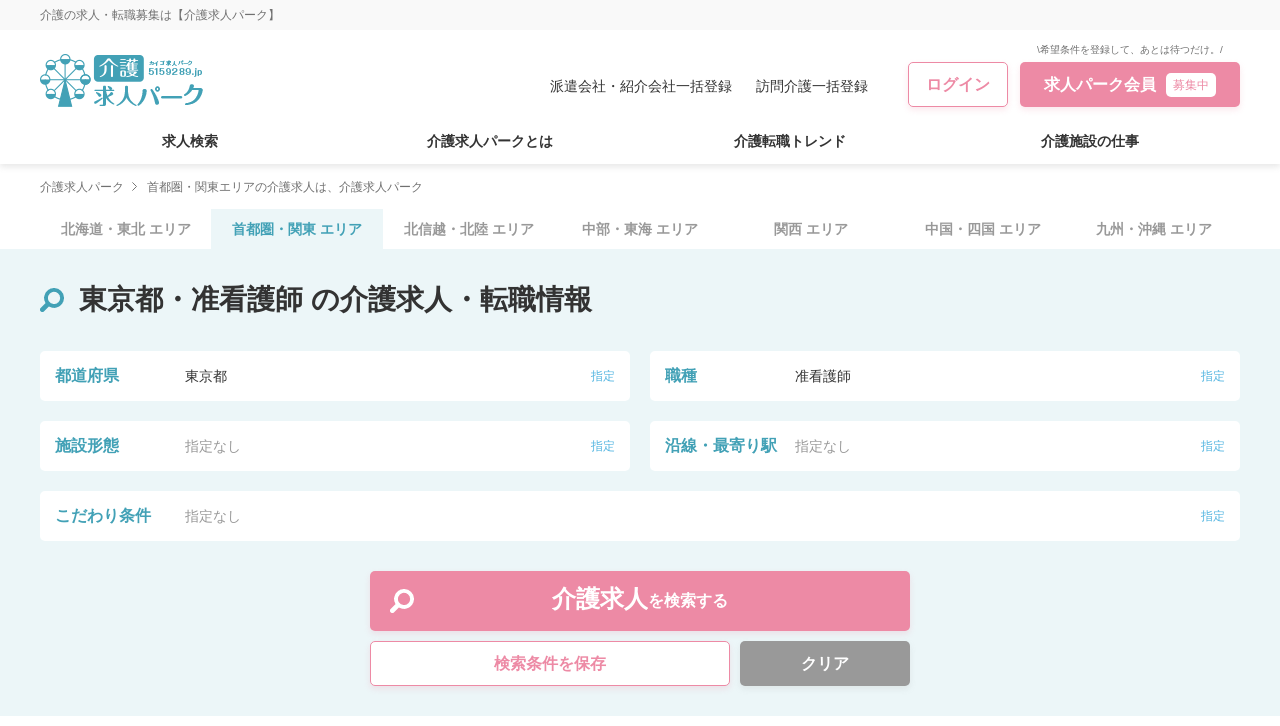

--- FILE ---
content_type: text/css; charset=utf-8
request_url: https://5159289.jp/_nuxt/member_regist.dda41adc.css
body_size: 220
content:
.answer-enter-active{transform:translate(100%);transition-duration:1s}.answer-enter-to{transform:translate(0);transition-duration:1s}.register_form_ask_block[data-v-f765ba0a]{transition:transform .9s}.v-enter-active[data-v-f765ba0a]{transform:translate(-100%)}.v-enter-to[data-v-f765ba0a]{transform:translate(0)}


--- FILE ---
content_type: application/javascript
request_url: https://5159289.jp/_nuxt/index.1e412356.js
body_size: 10184
content:
import{_ as z}from"./nuxt-link.045a0374.js";import{f as T,C as he,E as ve,i as b,h as W,o as h,c as v,a as e,F as N,r as L,k as _e,v as qe,n as ue,s as fe,w as S,d as k,t as g,j as m,ah as Re,z as je,m as G,b as y,ai as ee,aj as P,x as Ze,ak as et,al as tt,am as pe,an as Pe,O as E,B as Ee,ao as O,l as de,D as st,K as Ue,H as ze,G as ot,A as at,u as nt}from"./entry.df2ff5c9.js";import{_ as Fe}from"./search-main-icon.89f66fe6.js";import{b as ge,c as Ke,d as lt}from"./job.4374af28.js";import{_ as rt}from"./nuxt-img.502bb2d4.js";import{u as He}from"./area_code.d3662dce.js";import{u as it}from"./auth.723d6f0a.js";import{f as Je,p as De,j as Ne}from"./index.30f95be5.js";import{r as ct}from"./operations.1e672d9b.js";import{_ as ut}from"./Aside.vue.4254f83a.js";import{_ as pt}from"./PageTopButton.de874166.js";import{_ as _t}from"./hd_logo01.19346b46.js";import{_ as Xe}from"./place-main-icon.10b06db3.js";import{u as dt}from"./index.2eaab9ba.js";import{A as Le}from"./consts.fdd0b16a.js";import{u as mt}from"./master.88ce5ae7.js";import"./Banner.e5c1f838.js";import"./history-white-icon.70f528b7.js";import"./pagetop-btn.d5d0f0ec.js";const We=""+globalThis.__publicAssetsURL("images/common/search-white-icon.svg"),ht={class:"common_pc"},vt={class:"top_mv_flex"},ft={class:"top_mv_sub"},gt=e("h1",{class:"top_mv_title"},[e("img",{src:Fe,alt:"介護施設の求人を探す"}),k("介護施設の求人を探す ")],-1),bt={class:"top_mv_map_block"},kt=["src","alt"],yt={class:"top_mv_main"},At={class:"top_mv_search_block"},$t={class:"top_mv_search_title"},Ct={class:"form_checkbox_label"},St=e("span",{class:"form_checkbox_text"},"すべて",-1),xt={key:0,class:"top_mv_search_list"},wt={class:"form_checkbox_label"},Tt=["value"],Mt={class:"form_checkbox_text"},Ot=e("button",{type:"submit",class:"top_mv_search_btn"},[e("img",{src:We,alt:"search"}),e("span",null,"介護求人"),k("を検索する ")],-1),Pt={class:"top_mv_area_block"},Et=e("h3",{class:"top_mv_area_title"},"就業先の地域を変える",-1),Jt={class:"top_mv_area_list"},Dt=T({__name:"MVBlock.pc",props:{areaMapOptions:{},prefectures:{},currentArea:{},areaJobCounts:{},changeArea:{type:Function}},setup(l){const t=l;he("area_code");const a=ve(),n=b([]),r=o=>{if(o.target.checked){n.value=t.prefectures.map(p=>p.id);return}n.value=[]},s=o=>{var p,f;if(o.preventDefault(),n.value.length===0){a.push(`/${(p=t.currentArea)==null?void 0:p.alphabet}/search/ALL`);return}const i=n.value.join(",");a.push(`/${(f=t.currentArea)==null?void 0:f.alphabet}/area/PC${i}`)},u=W(()=>{var o;return(o=t.areaJobCounts)==null?void 0:o.AreaJobCounts.find(i=>i.area_code===t.currentArea.code)});return(o,i)=>{var f,d;const p=z;return h(),v("div",ht,[e("div",vt,[e("div",ft,[gt,e("div",bt,[(h(!0),v(N,null,L(t.areaMapOptions,_=>{var $;return _e((h(),v("div",{class:ue(_.class)},[e("img",{src:_.image,alt:_.alt,class:"top_mv_map_pic"},null,8,kt),(h(!0),v(N,null,L(t.prefectures,M=>(h(),fe(p,{to:`/${t.currentArea.alphabet}/area/PC${M.id}`,class:ue(["top_mv_map_label",[`posi${M.position}`,{active:m(n).includes(M.id)}]])},{default:S(()=>[k(g(M.name),1)]),_:2},1032,["to","class"]))),256))],2)),[[qe,_.code===(($=t.currentArea)==null?void 0:$.code)]])}),256))])]),e("div",yt,[e("form",{onSubmit:s},[e("div",At,[e("h2",$t,[e("span",null,[k(g((f=t.currentArea)==null?void 0:f.name)+"の ",1),e("small",null,g((d=m(u))==null?void 0:d.job_count),1),k(" 件 ")]),k(" から介護のお仕事を探す ")]),e("label",Ct,[e("input",{type:"checkbox",name:"",onChange:r,class:"form_checkbox_input"},null,32),St]),t.prefectures?(h(),v("ul",xt,[(h(!0),v(N,null,L(t.prefectures,_=>(h(),v("li",{class:"top_mv_search_item",key:_.id},[e("label",wt,[_e(e("input",{type:"checkbox",name:"prefecture_ids[]",class:"form_checkbox_input",value:_.id,"onUpdate:modelValue":i[0]||(i[0]=$=>je(n)?n.value=$:null)},null,8,Tt),[[Re,m(n)]]),e("span",Mt,g(_.name),1)])]))),128))])):G("",!0),Ot]),e("div",Pt,[Et,e("ul",Jt,[(h(!0),v(N,null,L(t.areaMapOptions,_=>(h(),v("li",{class:"top_mv_area_item",key:_.code},[y(p,{to:`/${_.alphabet}`,class:ue(["top_mv_area_link",{active:_.code===t.currentArea.code}]),onClick:$=>t.changeArea($,_.alphabet)},{default:S(()=>[k(g(_.name),1)]),_:2},1032,["to","class","onClick"])]))),128))])])],32)])])])}}}),Nt={class:"common_sp"},Lt=e("h2",{class:"top_mv_title"},[e("img",{src:Fe,alt:"介護施設の求人を探す"}),k("介護施設の求人を探す ")],-1),Bt={class:"top_mv_search_block"},It={class:"top_mv_search_title"},Vt=e("br",null,null,-1),Rt=e("br",null,null,-1),jt={class:"top_checkbox_label"},Ut=e("span",{class:"form_checkbox_text"},"すべて",-1),zt={key:0,class:"top_mv_search_list"},Ft={class:"top_checkbox_label"},Kt=["value"],Ht={class:"form_checkbox_text"},Xt=e("button",{type:"submit",class:"top_mv_search_btn"},[e("img",{src:We,alt:"search"}),e("span",null,"介護求人"),k("を検索する ")],-1),Wt=T({__name:"MVBlock.sp",props:{areaMapOptions:{},prefectures:{},currentArea:{},areaJobCounts:{},changeArea:{type:Function},togglePopup:{type:Function}},setup(l){const t=l,a=ve(),n=b([]),r=o=>{if(o.target.checked){n.value=t.prefectures.map(p=>p.id);return}n.value=[]},s=o=>{if(o.preventDefault(),n.value.length===0){a.push(`/${t.currentArea.alphabet}/search/ALL`);return}const i=n.value.join(",");a.push(`/${t.currentArea.alphabet}/area/PC${i}`)},u=W(()=>{var o;return(o=t.areaJobCounts)==null?void 0:o.AreaJobCounts.find(i=>i.area_code===t.currentArea.code)});return(o,i)=>{var p;return h(),v("div",Nt,[Lt,e("form",{onSubmit:s},[e("div",Bt,[e("h2",It,[e("span",null,[k(g(t.currentArea.name)+"の介護関連の",1),Vt,k(" 求人数 "),e("small",null,g((p=m(u))==null?void 0:p.job_count),1),k(" 件 ")]),k(" から"),Rt,k(" アナタにピッタリの介護のお仕事を探す ")]),e("label",jt,[e("input",{type:"checkbox",name:"",class:"form_checkbox_input",onChange:i[0]||(i[0]=f=>r(f))},null,32),Ut]),t.prefectures?(h(),v("ul",zt,[(h(!0),v(N,null,L(t.prefectures,f=>(h(),v("li",{class:"top_mv_search_item",key:f.id},[e("label",Ft,[_e(e("input",{type:"checkbox",name:"prefecture_ids[]","onUpdate:modelValue":i[1]||(i[1]=d=>je(n)?n.value=d:null),value:f.id,class:"form_checkbox_input"},null,8,Kt),[[Re,m(n)]]),e("span",Ht,g(f.name),1)])]))),128))])):G("",!0),Xt,e("button",{type:"button",class:"top_mv_area_btn",onClick:i[2]||(i[2]=(...f)=>t.togglePopup&&t.togglePopup(...f))},"エリアを変更する")])],32)])}}}),Gt={class:"top_mv_wrap"},Yt={class:"common_inner"},Qt=T({__name:"MVBlock",props:{areaMapOptions:{},areaCode:{},currentArea:{},togglePopup:{type:Function},changeArea:{type:Function}},setup(l){const t=ge();return(a,n)=>{const r=Dt,s=Wt;return h(),v("div",Gt,[e("div",Yt,[y(r,{"area-map-options":a.areaMapOptions,prefectures:a.currentArea.prefectures,"current-area":a.currentArea,"area-job-counts":m(t).areaJobCounts,"change-area":a.changeArea},null,8,["area-map-options","prefectures","current-area","area-job-counts","change-area"]),y(s,{"area-map-options":a.areaMapOptions,prefectures:a.currentArea.prefectures,"current-area":a.currentArea,"area-job-counts":m(t).areaJobCounts,"change-area":a.changeArea,togglePopup:a.togglePopup},null,8,["area-map-options","prefectures","current-area","area-job-counts","change-area","togglePopup"])])])}}});/**
 * Vue 3 Carousel 0.2.9
 * (c) 2022
 * @license MIT
 */const x={itemsToShow:1,itemsToScroll:1,modelValue:0,transition:300,autoplay:0,snapAlign:"center",wrapAround:!1,pauseAutoplayOnHover:!1,mouseDrag:!0,touchDrag:!0,dir:"ltr",breakpoints:void 0},Be={itemsToShow:{default:x.itemsToShow,type:Number},itemsToScroll:{default:x.itemsToScroll,type:Number},wrapAround:{default:x.wrapAround,type:Boolean},snapAlign:{default:x.snapAlign,validator(l){return["start","end","center","center-even","center-odd"].includes(l)}},transition:{default:x.transition,type:Number},breakpoints:{default:x.breakpoints,type:Object},autoplay:{default:x.autoplay,type:Number},pauseAutoplayOnHover:{default:x.pauseAutoplayOnHover,type:Boolean},modelValue:{default:void 0,type:Number},mouseDrag:{default:x.mouseDrag,type:Boolean},touchDrag:{default:x.touchDrag,type:Boolean},dir:{default:x.dir,validator(l){return["rtl","ltr"].includes(l)}},settings:{default(){return{}},type:Object}};function qt({config:l,slidesCount:t}){const{snapAlign:a,wrapAround:n,itemsToShow:r=1}=l;if(n)return Math.max(t-1,0);let s;switch(a){case"start":s=t-r;break;case"end":s=t-1;break;case"center":case"center-odd":s=t-Math.ceil((r-.5)/2);break;case"center-even":s=t-Math.ceil(r/2);break;default:s=0;break}return Math.max(s,0)}function Zt({config:l,slidesCount:t}){const{wrapAround:a,snapAlign:n,itemsToShow:r=1}=l;let s=0;if(a||r>t)return s;switch(n){case"start":s=0;break;case"end":s=r-1;break;case"center":case"center-odd":s=Math.floor((r-1)/2);break;case"center-even":s=Math.floor((r-2)/2);break;default:s=0;break}return s}function me({val:l,max:t,min:a}){return t<a?l:Math.min(Math.max(l,a),t)}function es({config:l,currentSlide:t,slidesCount:a}){const{snapAlign:n,wrapAround:r,itemsToShow:s=1}=l;let u=t;switch(n){case"center":case"center-odd":u-=(s-1)/2;break;case"center-even":u-=(s-2)/2;break;case"end":u-=s-1;break}return r?u:me({val:u,max:a-s,min:0})}function ts(l){var t,a,n,r;return l?((t=l[0])===null||t===void 0?void 0:t.children)==="v-if"||((n=(a=l[0])===null||a===void 0?void 0:a.type)===null||n===void 0?void 0:n.name)==="CarouselSlide"?l.filter(s=>{var u;return((u=s.type)===null||u===void 0?void 0:u.name)==="CarouselSlide"}):((r=l[0])===null||r===void 0?void 0:r.children)||[]:[]}function te({val:l,max:t,min:a=0}){return l>t?te({val:l-(t+1),max:t,min:a}):l<a?te({val:l+(t+1),max:t,min:a}):l}function ss(l,t){let a;return function(...n){const r=this;a||(l.apply(r,n),a=!0,setTimeout(()=>a=!1,t))}}function os(l,t){let a;return function(...n){a&&clearTimeout(a),a=setTimeout(()=>{l(...n),a=null},t)}}var as=T({name:"ARIA",setup(){const l=O("currentSlide",b(0)),t=O("slidesCount",b(0));return()=>E("div",{class:["carousel__liveregion","carousel__sr-only"],"aria-live":"polite","aria-atomic":"true"},`Item ${l.value+1} of ${t.value}`)}}),ns=T({name:"Carousel",props:Be,setup(l,{slots:t,emit:a,expose:n}){var r;const s=b(null),u=b([]),o=b(0),i=b(0);let p=b({}),f=Object.assign({},x);const d=ee(Object.assign({},f)),_=b((r=l.modelValue)!==null&&r!==void 0?r:0),$=b(0),M=b(0),J=b(0),B=b(0);let D,F;P("config",d),P("slidesCount",i),P("currentSlide",_),P("maxSlide",J),P("minSlide",B),P("slideWidth",o);function K(){const c=Object.assign(Object.assign({},l),l.settings);p=b(Object.assign({},c.breakpoints)),f=Object.assign(Object.assign({},c),{settings:void 0,breakpoints:void 0}),be(f)}function j(){const c=Object.keys(p.value).map(A=>Number(A)).sort((A,R)=>+R-+A);let C=Object.assign({},f);c.some(A=>window.matchMedia(`(min-width: ${A}px)`).matches?(C=Object.assign(Object.assign({},C),p.value[A]),!0):!1),be(C)}function be(c){Object.entries(c).forEach(([C,A])=>d[C]=A)}const ke=os(()=>{Object.keys(p.value).length&&(j(),H()),Y()},16);function Y(){if(!s.value)return;const c=s.value.getBoundingClientRect();o.value=c.width/d.itemsToShow}function H(){i.value<=0||(M.value=Math.ceil((i.value-1)/2),J.value=qt({config:d,slidesCount:i.value}),B.value=Zt({config:d,slidesCount:i.value}),d.wrapAround||(_.value=me({val:_.value,max:J.value,min:B.value})))}Ze(()=>{Object.keys(p.value).length&&j(),et(()=>{H(),Y(),a("init")}),Ce(),window.addEventListener("resize",ke,{passive:!0})}),tt(()=>{F&&clearTimeout(F),D&&clearInterval(D),window.removeEventListener("resize",ke,{passive:!0})});let w=!1;const Q={x:0,y:0},q={x:0,y:0},I=ee({x:0,y:0}),se=b(!1),Ge=()=>{se.value=!0},Ye=()=>{se.value=!1};function ye(c){["INPUT","TEXTAREA"].includes(c.target.tagName)||(w=c.type==="touchstart",!(!w&&c.button!==0||U.value)&&(w||c.preventDefault(),Q.x=w?c.touches[0].clientX:c.clientX,Q.y=w?c.touches[0].clientY:c.clientY,document.addEventListener(w?"touchmove":"mousemove",Ae,!0),document.addEventListener(w?"touchend":"mouseup",$e,!0)))}const Ae=ss(c=>{q.x=w?c.touches[0].clientX:c.clientX,q.y=w?c.touches[0].clientY:c.clientY;const C=q.x-Q.x,A=q.y-Q.y;I.y=A,I.x=C},16);function $e(){const c=d.dir==="rtl"?-1:1,C=Math.sign(I.x)*.4,A=Math.round(I.x/o.value+C)*c;if(A&&!w){const R=le=>{le.stopPropagation(),window.removeEventListener("click",R,!0)};window.addEventListener("click",R,!0)}V(_.value-A),I.x=0,I.y=0,document.removeEventListener(w?"touchmove":"mousemove",Ae,!0),document.removeEventListener(w?"touchend":"mouseup",$e,!0)}function Ce(){!d.autoplay||d.autoplay<=0||(D=setInterval(()=>{d.pauseAutoplayOnHover&&se.value||Z()},d.autoplay))}function Se(){D&&(clearInterval(D),D=null),Ce()}const U=b(!1);function V(c){const C=d.wrapAround?c:me({val:c,max:J.value,min:B.value});_.value===C||U.value||(a("slide-start",{slidingToIndex:c,currentSlideIndex:_.value,prevSlideIndex:$.value,slidesCount:i.value}),U.value=!0,$.value=_.value,_.value=C,F=setTimeout(()=>{if(d.wrapAround){const A=te({val:C,max:J.value,min:0});A!==_.value&&(_.value=A,a("loop",{currentSlideIndex:_.value,slidingToIndex:c}))}a("update:modelValue",_.value),a("slide-end",{currentSlideIndex:_.value,prevSlideIndex:$.value,slidesCount:i.value}),U.value=!1,Se()},d.transition))}function Z(){V(_.value+d.itemsToScroll)}function oe(){V(_.value-d.itemsToScroll)}const xe={slideTo:V,next:Z,prev:oe};P("nav",xe),P("isSliding",U);const we=W(()=>es({config:d,currentSlide:_.value,slidesCount:i.value}));P("slidesToScroll",we);const Qe=W(()=>{const c=d.dir==="rtl"?-1:1,C=we.value*o.value*c;return{transform:`translateX(${I.x-C}px)`,transition:`${U.value?d.transition:0}ms`,margin:d.wrapAround?`0 -${i.value*o.value}px`:"",width:"100%"}});function Te(){K(),j(),H(),Y(),Se()}Object.keys(Be).forEach(c=>{["modelValue"].includes(c)||pe(()=>l[c],Te)}),pe(()=>l.modelValue,c=>{c!==_.value&&V(Number(c))}),pe(i,H),K();const Me={config:d,slidesCount:i,slideWidth:o,next:Z,prev:oe,slideTo:V,currentSlide:_,maxSlide:J,minSlide:B,middleSlide:M};n({updateBreakpointsConfigs:j,updateSlidesData:H,updateSlideWidth:Y,initDefaultConfigs:K,restartCarousel:Te,slideTo:V,next:Z,prev:oe,nav:xe,data:Me});const ae=t.default||t.slides,ne=t.addons,Oe=ee(Me);return()=>{const c=ts(ae==null?void 0:ae(Oe)),C=(ne==null?void 0:ne(Oe))||[];c.forEach((re,ie)=>re.props.index=ie);let A=c;if(d.wrapAround){const re=c.map((ce,X)=>Pe(ce,{index:-c.length+X,isClone:!0,key:`clone-before-${X}`})),ie=c.map((ce,X)=>Pe(ce,{index:c.length+X,isClone:!0,key:`clone-after-${X}`}));A=[...re,...c,...ie]}u.value=c,i.value=Math.max(c.length,1);const R=E("ol",{class:"carousel__track",style:Qe.value,onMousedown:d.mouseDrag?Ee(ye,["capture"]):null,onTouchstart:d.touchDrag?Ee(ye,["capture"]):null},A),le=E("div",{class:"carousel__viewport"},R);return E("section",{ref:s,class:{carousel:!0,"carousel--rtl":d.dir==="rtl"},dir:d.dir,"aria-label":"Gallery",tabindex:"0",onMouseenter:Ge,onMouseleave:Ye},[le,C,E(as)])}}});const ls=()=>{const l=O("maxSlide",b(1)),t=O("minSlide",b(1)),a=O("currentSlide",b(1)),n=O("nav",{}),r=u=>te({val:a.value,max:l.value,min:0})===u,s=[];for(let u=t.value;u<l.value+1;u++){const o=E("button",{type:"button",class:{"carousel__pagination-button":!0,"carousel__pagination-button--active":r(u)},"aria-label":`Navigate to slide ${u+1}`,onClick:()=>n.slideTo(u)}),i=E("li",{class:"carousel__pagination-item",key:u},o);s.push(i)}return E("ol",{class:"carousel__pagination"},s)};var rs=T({name:"CarouselSlide",props:{index:{type:Number,default:1},isClone:{type:Boolean,default:!1}},setup(l,{slots:t}){const a=O("config",ee(Object.assign({},x))),n=O("currentSlide",b(0)),r=O("slidesToScroll",b(0)),s=O("slideWidth",b(0)),u=O("isSliding",b(!1)),o=W(()=>({width:s.value?`${s.value}px`:"100%"})),i=()=>l.index===n.value,p=()=>l.index===n.value-1,f=()=>l.index===n.value+1,d=()=>{const _=Math.floor(r.value),$=Math.ceil(r.value+a.itemsToShow-1);return l.index>=_&&l.index<=$};return()=>{var _;return E("li",{style:o.value,class:{carousel__slide:!0,"carousel_slide--clone":l.isClone,"carousel__slide--visible":d(),"carousel__slide--active":i(),"carousel__slide--prev":p(),"carousel__slide--next":f(),"carousel__slide--sliding":u.value},"aria-hidden":!d()},(_=t.default)===null||_===void 0?void 0:_.call(t))}}});const is={class:"top_common_block"},cs=e("h2",{class:"common_title01"},"最新みんなの「いいね」",-1),us={key:0,class:"top_pickup_block"},ps={class:"top_pickup_main"},_s={class:"top_pickup_title"},ds={class:"top_pickup_text"},ms=T({__name:"PickupBlock",setup(l){const t={itemsToShow:2,snapAlign:"center",wrapAround:!0,paginationEnabled:!0},a={641:{itemsToShow:4,wrapAround:!0,snapAlign:"center",paginationEnabled:!0}},n=st(),r=Ke(),s=(u,o)=>u&&o?`${n.public.s3BucketUrl}/${o}/job/${u}`:"/images/sample/pic01.jpg";return(u,o)=>{const i=z;return h(),v("div",is,[cs,m(r).loading?G("",!0):(h(),v("div",us,[y(m(ns),{settings:t,breakpoints:a},{addons:S(()=>[y(m(ls))]),default:S(()=>[(h(!0),v(N,null,L(m(r).goodJobs,p=>(h(),fe(m(rs),{key:p==null?void 0:p.id},{default:S(()=>[y(i,{to:`/kyujin/${p==null?void 0:p.id}`,class:"top_pickup_link"},{default:S(()=>{var f;return[e("template",{class:"top_pickup_pic",style:de(`background-image: url(
                ${s(p==null?void 0:p.job_pict_0,(f=p==null?void 0:p.client.staff)==null?void 0:f.id)}
              )`)},null,4),e("div",ps,[e("h3",_s,g(p==null?void 0:p.prefecture.name)+"の "+g(p==null?void 0:p.jobTypeSmallCode.name)+"の求人",1),e("p",ds,g(p==null?void 0:p.job_pr),1)])]}),_:2},1032,["to"])]),_:2},1024))),128))]),_:1})]))])}}});const hs={class:"top_common_block"},vs=e("h2",{class:"common_title01"},"おすすめ求人",-1),fs={class:"top_recommend_block"},gs={class:"top_recommend_list"},bs={class:"top_recommend_main"},ks={class:"top_recommend_title"},ys={class:"top_recommend_text"},As=T({__name:"RecommendBlock",setup(l){he("area_code");const t=He(),a=[{src:"/images/top/recommend_pic01.jpg",alt:"【パート】資格なし・未経験特集",title:"【パート】資格なし・未経験特集",text:"パートで始める介護のお仕事！未経験でも大歓迎！自分に合った働き方でやりがいを手に入れましょう！",href:`/${t.currentArea.alphabet}/area/EC35,36,37,40/MC31,33`},{src:"/images/top/recommend_pic02.jpg",alt:"資格なし・未経験OKな求人",title:"資格なし・未経験OKな求人",text:"未経験から始める介護正社員！資格不問、求人多数！自分にぴったりのお仕事を見つけて、新しい道を歩みましょう！",href:`/${t.currentArea.alphabet}/area/EC33/MC31,33`},{src:"/images/top/recommend_pic03.jpg",alt:"無資格OK・経験者特集",title:"無資格OK・経験者特集",text:"介護のお仕事で新しいステージに挑戦！資格がなくても大丈夫！経験者歓迎の介護正社員求人を探して、自分にぴったりのお仕事を見つけましょう！",href:`/${t.currentArea.alphabet}/area/JS21068,21069/EC33/MC32`},{src:"/images/top/recommend_pic04.jpg",alt:"未経験OK・有資格者限定特集",title:"未経験OK・有資格者限定特集",text:"未経験者も大歓迎！有資格者限定特集の介護正社員求人を掲載中！",href:`/${t.currentArea.alphabet}/area/EC33,39/MC31,34`},{src:"/images/top/recommend_pic05.jpg",alt:"駅チカの求人特集",title:"駅チカの求人特集",text:"通勤に便利な駅チカで介護職の求人が満載！介護求人パークで理想の職場を探しましょう！",href:`/${t.currentArea.alphabet}/area/MC346`},{src:"/images/top/recommend_pic06.jpg",alt:"すき間時間で働く！訪問求人特集",title:"すき間時間で働く！訪問求人特集",text:"無理なく働ける訪問介護職の求人を集めました！すき間時間を活用して、自分のペースで働きませんか？",href:`/${t.currentArea.alphabet}/area/EC37/MC14,17,24`},{src:"/images/top/recommend_pic07.jpg",alt:"夜勤なし特集",title:"夜勤なし特集",text:"夜勤なしの求人が集まる！介護職の転職サイトで、夜勤が苦手な方にぴったりの求人を見つけよう！",href:`/${t.currentArea.alphabet}/area/EC33/MC89`},{src:"/images/top/recommend_pic08.jpg",alt:"年間休日110日以上の求人特集",title:"年間休日110日以上の求人特集",text:"年間休日110日以上！介護職の求人特集！プライベートも充実させましょう！",href:`/${t.currentArea.alphabet}/area/MC347`}];return(n,r)=>{const s=rt,u=z;return h(),v("div",hs,[vs,e("div",fs,[e("ul",gs,[(h(),v(N,null,L(a,o=>e("li",{class:"top_recommend_item",key:o.title},[y(u,{to:o.href,class:"top_recommend_link"},{default:S(()=>[y(s,{src:o.src,alt:o.alt},null,8,["src","alt"]),e("div",bs,[e("h3",ks,g(o.title),1),e("p",ys,g(o.text),1)])]),_:2},1032,["to"])])),64))])])])}}}),$s=""+globalThis.__publicAssetsURL("images/top/merit_icon01.svg"),Cs=""+globalThis.__publicAssetsURL("images/top/merit_icon02.svg"),Ss=""+globalThis.__publicAssetsURL("images/top/merit_icon03.svg"),xs=""+globalThis.__publicAssetsURL("images/top/merit_icon04.svg"),ws={class:"top_common_block"},Ts=Ue('<h2 class="common_title01">会員のメリット</h2><ul class="top_merit_list"><li class="top_merit_item"><span class="top_merit_num">01</span><div class="top_merit_flex"><div class="top_merit_icon"><img src="'+$s+'" alt="介護求人パーク会員簡単30秒会員登録（無料）"></div><div class="top_merit_main"><p class="top_merit_text"><span>介護求人パーク会員</span> 簡単30秒<br class="common_pc_640">会員登録（無料） </p></div></div></li><li class="top_merit_item"><span class="top_merit_num">02</span><div class="top_merit_flex"><div class="top_merit_icon"><img src="'+Cs+'" alt="あなたへのいいね採用担当者からいいね（スカウト）が届く"></div><div class="top_merit_main"><p class="top_merit_text"><span>あなたへのいいね</span> 採用担当者から<br> いいね（スカウト）が届く </p></div></div></li><li class="top_merit_item"><span class="top_merit_num">03</span><div class="top_merit_flex"><div class="top_merit_icon"><img src="'+Ss+'" alt="仕事希望条件の保存検索不要新着メール配信"></div><div class="top_merit_main"><p class="top_merit_text"><span>仕事希望条件の保存</span> 検索不要<br class="common_pc_640">新着メール配信 </p></div></div></li><li class="top_merit_item"><span class="top_merit_num">04</span><div class="top_merit_flex"><div class="top_merit_icon"><img src="'+xs+'" alt="初任者研修など資格取得"></div><div class="top_merit_main"><p class="top_merit_text"><span>初任者研修など資格取得</span> 特別価格で受講<br class="common_pc_640">先行予約受付 </p></div></div></li></ul>',2),Ms=e("span",null,"希望条件を登録して、あとは待つだけ",-1),Os=T({__name:"MeritBlock",setup(l){const t=it();return(a,n)=>{const r=z;return h(),v("div",ws,[Ts,m(t).isAuthenticated?G("",!0):(h(),fe(r,{key:0,to:"/regist/member_regist",class:"common_register_btn w600 center"},{default:S(()=>[k(" 会員登録 "),Ms]),_:1}))])}}}),Ps={key:0,class:"top_common_block"},Es=e("h2",{class:"common_title01"},"インフォメーション",-1),Js={class:"top_news_list"},Ds=["href"],Ns={class:"top_news_date"},Ls={class:"top_news_title"},Bs={key:1,class:"top_news_link"},Is={class:"top_news_date"},Vs={class:"top_news_title"},Rs=T({__name:"NewsBlock",setup(l){const t=he("area_code"),{data:a}=ze("topicData",async()=>{let n=t.value;n===void 0&&(n="2");const{result:r}=ct({area_codes:[n]});return{topics:r}});return(n,r)=>{var s,u,o;return(s=m(a))!=null&&s.topics?(h(),v("div",Ps,[Es,e("ul",Js,[(h(!0),v(N,null,L((o=(u=m(a))==null?void 0:u.topics)==null?void 0:o.Topics,i=>(h(),v("li",{class:"top_news_item",key:i.id},[i.url_pc?(h(),v("a",{key:0,href:i.url_pc,class:"top_news_link"},[e("p",Ns,g(m(Je)(m(De)(i.start_date,"yyyy-MM-dd",new Date),"yyyy.MM.dd",{locale:m(Ne)})),1),e("p",Ls,g(i.title),1)],8,Ds)):(h(),v("a",Bs,[e("p",Is,g(m(Je)(m(De)(i.start_date,"yyyy-MM-dd",new Date),"yyyy.MM.dd",{locale:m(Ne)})),1),e("p",Vs,g(i.title),1)]))]))),128))])])):G("",!0)}}}),js=""+globalThis.__publicAssetsURL("images/popup/area_pic.svg"),Us=""+globalThis.__publicAssetsURL("images/header/back_btn.svg"),zs={class:"common_pc"},Fs={class:"popup_area_map"},Ks=e("img",{src:js,alt:"就業希望エリア",class:"popup_area_pic"},null,-1),Hs={class:"common_sp"},Xs={class:"popup_area_head clearfix"},Ws=e("button",{type:"button",class:"popup_area_back_btn",style:{display:"none"}},[e("img",{src:Us,alt:"back"})],-1),Gs=e("img",{src:_t,alt:"介護求人パーク",class:"popup_area_logo"},null,-1),Ys={class:"popup_area_num"},Qs=e("p",{class:"popup_area_head_title"},"介護業界専門求人サイト",-1),qs={class:"popup_area_main"},Zs={class:"popup_area_box active"},eo=e("p",{class:"popup_area_title"},[e("img",{src:Xe,alt:"エリアから探す"}),k("エリアから探す ")],-1),to={class:"popup_area_list"},so={class:"popup_area_item"},oo=e("span",null,"北海道・東北エリア",-1),ao={class:"popup_area_item"},no=e("span",null,"首都圏・関東エリア",-1),lo={class:"popup_area_item"},ro=e("span",null,"北信越・北陸エリア",-1),io={class:"popup_area_item"},co=e("span",null,"中部・東海エリア",-1),uo={class:"popup_area_item"},po=e("span",null,"関西エリア",-1),_o={class:"popup_area_item"},mo=e("span",null,"中国・四国エリア",-1),ho={class:"popup_area_item"},vo=e("span",null,"九州・沖縄エリア",-1),fo={class:"popup_area_btnarea"},go={class:"popup_area_box"},bo=Ue('<p class="popup_area_title"><img src="'+Xe+'" alt="エリアから探す">首都圏・関東エリアから探す </p><ul class="popup_area_list"><li class="popup_area_item"><a href="#" class="popup_area_btn"><span>東京都</span></a></li><li class="popup_area_item"><a href="#" class="popup_area_btn"><span>神奈川県</span></a></li><li class="popup_area_item"><a href="#" class="popup_area_btn"><span>埼玉県</span></a></li><li class="popup_area_item"><a href="#" class="popup_area_btn"><span>千葉県</span></a></li><li class="popup_area_item"><a href="#" class="popup_area_btn"><span>群馬県</span></a></li><li class="popup_area_item"><a href="#" class="popup_area_btn"><span>茨城県</span></a></li><li class="popup_area_item"><a href="#" class="popup_area_btn"><span>栃木県</span></a></li></ul>',2),ko={class:"popup_area_btnarea"},yo=T({__name:"Popup",props:{isShowAreaPopup:{type:Boolean},changeArea:{type:Function},togglePopup:{type:Function}},setup(l){const t=l,a=lt(),n=ge();return(r,s)=>{const u=z;return h(),v("div",null,[e("div",{class:"popup_filter",style:de({display:r.isShowAreaPopup?"block":"none"})},null,4),e("div",{class:"popup_area_wrap",style:de({display:r.isShowAreaPopup?"block":"none"})},[e("div",zs,[e("div",Fs,[Ks,y(u,{to:"/hokkaido",onClick:s[0]||(s[0]=o=>t.changeArea(o,"hokkaido")),class:"popup_area_link posi01"},{default:S(()=>[k(" 北海道・東北 ")]),_:1}),y(u,{to:"/hokuriku",onClick:s[1]||(s[1]=o=>t.changeArea(o,"hokuriku")),class:"popup_area_link posi02"},{default:S(()=>[k(" 北信越・北陸 ")]),_:1}),y(u,{to:"/kanto",onClick:s[2]||(s[2]=o=>t.changeArea(o,"kanto")),class:"popup_area_link posi03"},{default:S(()=>[k(" 首都圏・関東 ")]),_:1}),y(u,{to:"/tokai",onClick:s[3]||(s[3]=o=>t.changeArea(o,"tokai")),class:"popup_area_link posi04"},{default:S(()=>[k(" 中部・東海 ")]),_:1}),y(u,{to:"/chugoku",onClick:s[4]||(s[4]=o=>t.changeArea(o,"chugoku")),class:"popup_area_link posi05"},{default:S(()=>[k(" 中国・四国 ")]),_:1}),y(u,{to:"/kansai",onClick:s[5]||(s[5]=o=>t.changeArea(o,"kansai")),class:"popup_area_link posi06"},{default:S(()=>[k(" 関西 ")]),_:1}),y(u,{to:"/kyushu",onClick:s[6]||(s[6]=o=>t.changeArea(o,"kyushu")),class:"popup_area_link posi07"},{default:S(()=>[k(" 九州・沖縄 ")]),_:1})])]),e("div",Hs,[e("div",Xs,[Ws,Gs,e("p",Ys,[k(" 求人掲載件数 "),e("span",null,g(Intl.NumberFormat("ja-JP").format(m(a).count))+"件 ",1)])]),Qs,e("div",qs,[e("div",Zs,[eo,e("ul",to,[e("li",so,[e("button",{type:"button",class:"popup_area_btn",onClick:s[7]||(s[7]=o=>r.changeArea(o,"hokkaido"))},[oo,e("small",null,g(m(n).hokkaidoJobCount||0)+"件 ",1)])]),e("li",ao,[e("button",{type:"button",class:"popup_area_btn",onClick:s[8]||(s[8]=o=>r.changeArea(o,"kanto"))},[no,e("small",null,g(m(n).kantoJobCount||0)+"件 ",1)])]),e("li",lo,[e("button",{type:"button",class:"popup_area_btn",onClick:s[9]||(s[9]=o=>r.changeArea(o,"hokuriku"))},[ro,e("small",null,g(m(n).hokurikuJobCount||0)+"件 ",1)])]),e("li",io,[e("button",{type:"button",class:"popup_area_btn",onClick:s[10]||(s[10]=o=>r.changeArea(o,"tokai"))},[co,e("small",null,g(m(n).chubuJobCount||0)+"件 ",1)])]),e("li",uo,[e("button",{type:"button",class:"popup_area_btn",onClick:s[11]||(s[11]=o=>r.changeArea(o,"kansai"))},[po,e("small",null,g(m(n).kansaiJobCount||0)+"件",1)])]),e("li",_o,[e("button",{type:"button",class:"popup_area_btn",onClick:s[12]||(s[12]=o=>r.changeArea(o,"chugoku"))},[mo,e("small",null,g(m(n).chugokuJobCount||0)+"件",1)])]),e("li",ho,[e("button",{type:"button",class:"popup_area_btn",onClick:s[13]||(s[13]=o=>r.changeArea(o,"kyushu"))},[vo,e("small",null,g(m(n).kyushuJobCount||0)+"件",1)])])]),e("div",fo,[e("button",{type:"button",class:"popuup_area_close_btn",onClick:s[14]||(s[14]=(...o)=>t.togglePopup&&t.togglePopup(...o))},"閉じる")])]),e("div",go,[bo,e("div",ko,[e("button",{type:"button",class:"popuup_area_close_btn",onClick:s[15]||(s[15]=(...o)=>t.togglePopup&&t.togglePopup(...o))},"閉じる")])])])])],4)])}}}),Ao={class:"common_main"},$o={class:"pankuzu_block"},Co={class:"pankuzu_list"},So={class:"pankuzu_item"},xo={class:"pankuzu_item"},wo={class:"top_mv_wrap"},To={class:"common_inner"},Mo={class:"layout_wrap"},Oo={class:"common_inner"},Po={class:"layout_block"},Eo={class:"layout_main"},Ie="介護求人・転職サイトは【介護求人パーク】",Ve="介護 求人の定番転職サイトが【介護求人パーク】独占求人多数！介護福祉士、訪問介護・看護、生活相談員、ケアマネ、社会福祉士、PT、OT、保健師、栄養士、施設看護師。未経験OKも！介護施設から「いいね」が届く！介護業界トップの見やすさ。",qo=T({__name:"index",async setup(l){let t,a;const n=b(!1),r=He(),s=mt(),u=ge(),o=Ke();[t,a]=ot(()=>ze("HomePageData",async()=>(s.fetchMasters(),u.fetchAreaJobCounts(),o.fetchGoodJobs({area_code:r.areaCode}),"Done"))),await t,a();const i=(f,d)=>{f.preventDefault();const _=Le.find(M=>M.alphabet===d);if(_===void 0)return;r.setAreaCode(_.code);const $=ve();if(d==="kanto"){$.push("/"),n.value=!1;return}$.push(`/${r.currentArea.alphabet}`)},p=()=>{n.value=!n.value};return dt({title:Ie,description:Ve,ogTitle:Ie,ogDescription:Ve,ogImage:"/images/header/hd_logo01.svg",ogUrl:"https://5159289.jp"}),at().path==="/top.jsp"&&nt({link:[{rel:"canonical",href:"https://5159289.jp"}]}),(f,d)=>{const _=z,$=Qt,M=ms,J=As,B=Os,D=Rs,F=ut,K=pt,j=yo;return h(),v("main",Ao,[e("div",$o,[e("ul",Co,[e("li",So,[y(_,{class:"pankuzu_link"},{default:S(()=>[k(" 介護求人パーク ")]),_:1})]),e("li",xo,g(m(r).currentArea.name)+"の介護 求人は、介護求人パーク",1)])]),e("div",wo,[e("div",To,[y($,{"area-map-options":m(Le),areaCode:m(r).areaCode,"current-area":m(r).currentArea,"toggle-popup":p,"change-area":i},null,8,["area-map-options","areaCode","current-area"])])]),e("div",Mo,[e("div",Oo,[e("div",Po,[e("div",Eo,[y(M),y(J),y(B),y(D)]),y(F)])])]),y(K),y(j,{"is-show-area-popup":m(n),"change-area":i,"toggle-popup":p},null,8,["is-show-area-popup"])])}}});export{qo as default};


--- FILE ---
content_type: image/svg+xml
request_url: https://5159289.jp/images/common/link-arrow.svg
body_size: 317
content:
<svg xmlns="http://www.w3.org/2000/svg" width="6.207" height="11.414" viewBox="0 0 6.207 11.414">
  <g id="secondary-black-arrow" transform="translate(0.707 0.707)">
    <path id="パス_1" data-name="パス 1" d="M1742.143,285.835l5,5-5,5" transform="translate(-1742.143 -285.835)" fill="none" stroke="#53b5e1" stroke-linecap="round" stroke-linejoin="round" stroke-width="1"/>
  </g>
</svg>


--- FILE ---
content_type: application/javascript
request_url: https://5159289.jp/_nuxt/search.a5460e28.js
body_size: 13672
content:
import{_ as ke}from"./BreadCrumb.vue.43a91d42.js";import{_ as te}from"./nuxt-link.045a0374.js";import{f as F,o as p,c as v,a as e,F as B,r as J,b as P,w as E,d as T,t as f,n as w,g as Ce,h as M,i as R,j as c,k as q,v as H,l as L,m as N,_ as O,q as pe,s as U,p as G,e as Q,x as xe,y as le,z as ue,A as me,B as de,C as Se,D as je,E as Me,G as Te,H as we}from"./entry.df2ff5c9.js";import{A as ee}from"./consts.fdd0b16a.js";import{u as se}from"./master.88ce5ae7.js";import{_ as Pe}from"./search-main-icon.89f66fe6.js";import{_ as Be}from"./LoadingIcon.2e314157.js";import{_ as Ie}from"./ResultText.vue.9a00da7d.js";import{_ as Fe}from"./StatusLabel.vue.21b8b7d1.js";import{_ as Je,a as We}from"./money-accent-icon.4f0fc036.js";import{_ as Ae}from"./place-s_black-icon.1250bf0a.js";import{_ as Ne}from"./time-s_black-icon.74fb0022.js";import{_ as Re}from"./Pagination.vue.6e9cda74.js";import{_ as Ee}from"./Aside.vue.4254f83a.js";import{_ as De}from"./PageTopButton.de874166.js";import{u as qe}from"./index.2eaab9ba.js";import{u as Le}from"./job.4374af28.js";import{u as He}from"./operations.1e672d9b.js";import{u as Ve}from"./area_code.d3662dce.js";import"./Banner.e5c1f838.js";import"./nuxt-img.502bb2d4.js";import"./history-white-icon.70f528b7.js";import"./auth.723d6f0a.js";import"./pagetop-btn.d5d0f0ec.js";const Oe={class:"search_mv_tab_block"},Ue={class:"common_inner"},Ge={class:"search_mv_tab_list"},Qe=e("small",null,"エリア",-1),ze=F({__name:"AreaTab",props:{areaMapOptions:{},currentArea:{},setAreaCode:{type:Function}},setup(o){const s=n=>n.replace("エリア","");return(n,_)=>{const m=te;return p(),v("div",Oe,[e("div",Ue,[e("ul",Ge,[(p(!0),v(B,null,J(n.areaMapOptions,d=>(p(),v("li",{class:"search_mv_tab_item",key:d.code},[P(m,{to:`/${d.alphabet}/search/ALL`,class:w(["search_mv_tab_link",{active:n.currentArea.code===d.code}]),onClick:()=>n.setAreaCode(d.code)},{default:E(()=>[e("span",null,[T(f(s(d.name))+" ",1),Qe])]),_:2},1032,["to","class","onClick"])]))),128))])])])}}}),he={area_codes:[],client_ids:[],prefecture_ids:[],city_ids:[],employment_type_codes:[],merit_codes:[],job_type_big_codes:[],job_type_small_codes:[],route_codes:[],station_codes:[],required_station_code:void 0,required_time:void 0,commuting_time_station:void 0,free_word:void 0,page:1},D=()=>{const o=se(),s=Ce("searchParams",()=>he),n=M(()=>{const t=s.value.prefecture_ids,i=s.value.city_ids;if(!t&&!i||(!t||t.length===0)&&(!i||i.length===0))return"";let h=[];if(t){const k=o.prefectures.filter(x=>t.includes(x.id));k&&(h[0]=k.map(x=>x.name).join("・"))}if(i){const k=o.cities.filter(x=>i.includes(x.id)&&!(t!=null&&t.includes(x.prefecture_id)));h[1]=k.map(x=>x.name).join("・")}return h.filter(k=>!!k).join("・")}),_=M(()=>{if(!s.value.job_type_small_codes||s.value.job_type_small_codes.length===0)return"";let t="";return t=o.jobTypeSmallCodes.filter(h=>{var k;return(k=s.value.job_type_small_codes)==null?void 0:k.includes((h==null?void 0:h.code)||"")}).map(h=>h==null?void 0:h.name).join("・"),t}),m=M(()=>{if(!s.value.employment_type_codes||s.value.employment_type_codes.length===0)return"";let t="";return t=o.employmentTypeCodes.filter(h=>{var k;return(k=s.value.employment_type_codes)==null?void 0:k.includes((h==null?void 0:h.code)||"")}).map(h=>h==null?void 0:h.name).join("・"),t}),d=M(()=>!s.value.merit_codes||s.value.merit_codes.length===0?"":o.facilityFormCodes.filter(i=>{var h;return(h=s.value.merit_codes)==null?void 0:h.includes(i.code)}).map(i=>i.name).join("・")),l=M(()=>{var h,k,x;if(((h=s.value.route_codes)==null?void 0:h.length)===0&&((k=s.value.station_codes)==null?void 0:k.length)===0)return"";let t="";const i=(x=o.routeCodes)==null?void 0:x.find(y=>{var j;return(j=s.value.route_codes)==null?void 0:j.includes(y.code)});if(i&&(t+=i.name+" "||""),s.value.route_codes){let y=o.stationCodes.filter(j=>{var $,u;return(($=s.value.route_codes)==null?void 0:$.includes(j.route_code))&&((u=s.value.station_codes)==null?void 0:u.includes(j.sort_no.toString()))});y&&(y=Array.from(new Map(y.map(j=>[j.code,j])).values()),t+=y.map(j=>`${j.name}駅`).join("・"))}return t}),r=M(()=>{var x,y,j;if(((x=s.value.merit_codes)==null?void 0:x.length)===0&&((y=s.value.wage_master_ids)==null?void 0:y.length)===0)return"";const t=(j=o.masters)==null?void 0:j.WageMasters.filter($=>{var u;return(u=s.value.wage_master_ids)==null?void 0:u.includes($.id)});let i=(t==null?void 0:t.map($=>`${$.wageTypeMaster.name}${$.wageValueMaster.name}`).join("・"))||"";const h=o.facilityFormCodes.filter($=>{var u;return(u=s.value.merit_codes)==null?void 0:u.includes($.code)}).map($=>$.code)||[],k=o.meritCodes.filter($=>{var u;return!h.includes($.code||"")&&((u=s.value.merit_codes)==null?void 0:u.includes($.code))});return k?(i+=" "+k.map($=>$.name).join("・"),i||""):i}),C=t=>{let i=[];return[{prefix:"JB",name:"job_type_big_codes"},{prefix:"JS",name:"job_type_small_codes"},{prefix:"PC",name:"prefecture_ids"},{prefix:"DG",name:"city_ids"},{prefix:"RC",name:"route_codes"},{prefix:"ST",name:"station_codes"},{prefix:"EC",name:"employment_type_codes"},{prefix:"WC",name:"wage_master_ids"},{prefix:"MC",name:"merit_codes"}].forEach(k=>{if(s.value[k.name]){let x=[...s.value[k.name]||[]];if(x.length===0||k.name==="city_ids"&&(x=x.filter(j=>{var u;const $=o.cities.find(S=>S.id===j);return($==null?void 0:$.id)===void 0?!1:!((u=s.value.prefecture_ids)!=null&&u.includes($.prefecture_id))}),x.length===0))return;const y=x.join(",");i=[...i,`${k.prefix}${y}`]}}),i.length===0?`/${t==null?void 0:t.alphabet}/search/ALL`:`/${t==null?void 0:t.alphabet}/area/`+i.join("/")};return{searchParams:s,displayPrefectureCityNames:n,displayJobTypeCodeNames:_,displayEmploymentTypeCodeNames:m,displayFacilityFormCodeNames:d,displayRouteStationCodeNames:l,displayMeritCodeWageMasterNames:r,searchParamsString:()=>{let t=[];if(n.value&&t.push(n.value),_.value&&t.push(_.value),m.value&&t.push(m.value),d.value&&t.push(d.value),l.value&&t.push(l.value),r.value&&t.push(r.value),s.value.free_word&&t.push(s.value.free_word),t.length===0){const i=ee.find(h=>{var k;return(k=s.value.area_codes)==null?void 0:k.includes(h.code)});t.push((i==null?void 0:i.name)||"")}return t.join("・")},addPrefectureIds:t=>{Ye(s,t)},reducePrefectureIds:t=>{Ke(s,t)},addCityIds:t=>{Xe(s,t)},reduceCityIds:t=>{Ze(s,t)},addJobTypeSmallCodes:t=>{es(s,t)},reduceJobTypeSmallCodes:t=>{ss(s,t)},addEmploymentTypeCodes:t=>{ts(s,t)},reduceEmploymentTypeCodes:t=>{os(s,t)},addRouteCodes:t=>{ns(s,t)},reduceRouteCodes:t=>{rs(s,t)},addStationCodes:t=>{_s(s,t)},reduceStationCodes:t=>{is(s,t)},addWageMasterIds:t=>{ls(s,t)},reduceWageMasterIds:t=>{us(s,t)},addMeritCodes:t=>{cs(s,t)},reduceMeritCodes:t=>{as(s,t)},resetSearchParams:()=>{be(s)},parseRouteParams:t=>{ds(s,t)},buildRoutePath:t=>C(t)}},Ye=(o,s)=>{const n=[...o.value.prefecture_ids||[]],_=new Set([...n,...s]);o.value.prefecture_ids=[..._]},Ke=(o,s)=>{const n=[...o.value.prefecture_ids||[]];o.value.prefecture_ids=n.filter(_=>!s.includes(_||""))},Xe=(o,s)=>{const n=[...o.value.city_ids||[]],_=new Set([...n,...s]);o.value.city_ids=[..._]},Ze=(o,s)=>{const n=[...o.value.city_ids||[]];o.value.city_ids=n.filter(_=>!s.includes(_||""))},es=(o,s)=>{const n=[...o.value.job_type_small_codes||[]],_=new Set([...n,...s]);o.value.job_type_small_codes=[..._]},ss=(o,s)=>{const n=[...o.value.job_type_small_codes||[]];o.value.job_type_small_codes=n.filter(_=>!s.includes(_||""))},ts=(o,s)=>{const n=[...o.value.employment_type_codes||[]],_=new Set([...n,...s]);o.value.employment_type_codes=[..._]},os=(o,s)=>{const n=[...o.value.employment_type_codes||[]];o.value.employment_type_codes=n.filter(_=>!s.includes(_||""))},cs=(o,s)=>{const n=[...o.value.merit_codes||[]],_=new Set([...n,...s]);o.value.merit_codes=[..._]},as=(o,s)=>{const _=[...o.value.merit_codes||[]].filter(m=>!s.includes(m||""));o.value.merit_codes=_},ns=(o,s)=>{o.value.route_codes=s},rs=(o,s)=>{const n=[...o.value.route_codes||[]];o.value.route_codes=n.filter(_=>!s.includes(_||""))},_s=(o,s)=>{const n=[...o.value.station_codes||[]],_=new Set([...n,...s]);o.value.station_codes=[..._]},is=(o,s)=>{const n=[...o.value.station_codes||[]];o.value.station_codes=n.filter(_=>!s.includes(_||""))},ls=(o,s)=>{const n=[...o.value.wage_master_ids||[]],_=new Set([...n,...s]);o.value.wage_master_ids=[..._]},us=(o,s)=>{const n=[...o.value.wage_master_ids||[]];o.value.wage_master_ids=n.filter(_=>!s.includes(_||""))},ds=(o,s)=>{var d,l;const n=se();be(o),["job_type_big_codes","job_type_small_codes","prefecture_ids","station_codes","employment_type_codes","wage_master_ids","merit_codes","client_ids"].forEach(r=>{if(!s[r]){o.value[r]=[];return}const C=s[r]||"";o.value[r]=[...new Set(C.split(","))]});let m=s.prefecture_ids?s.prefecture_ids.split(","):[];if(s.city_ids){let r=s.city_ids.split(",");r=r.filter(C=>{const g=n.cities.find(t=>t.id===C);return!m.includes((g==null?void 0:g.prefecture_id)||"")}),o.value.city_ids=r}if(((d=o.value.prefecture_ids)==null?void 0:d.length)===0&&((l=o.value.city_ids)==null?void 0:l.length)===0){const r=ee.find(C=>C.alphabet===s.area);r&&(o.value.area_codes=[r.code])}s.route_code&&(o.value.route_codes=[s.route_code]),s.required_station_code&&(o.value.required_station_code=s.required_station_code),s.required_time&&(o.value.required_time=Number(s.required_time)),s.commuting_time_station&&(o.value.commuting_time_station=s.commuting_time_station),o.value.free_word=s.free_word||null,o.value.page=s.page?Number(s.page):1},be=o=>{o.value={...he}},ps={class:"popup_search_box"},ms={class:"popup_search_box_head_main"},hs={class:"popup_search_box_title"},bs={class:"popup_search_box_main"},vs={class:"popup_search_box_all_label"},gs={class:"popup_search_box_all_text"},ys={key:0,class:"popup_search_list"},fs={class:"popup_search_item_head PopSearchHead"},$s={class:"popup_search_head_label"},ks=["value","checked"],Cs={class:"popup_search_head_text"},xs=["onClick"],Ss={key:0,class:"popup_search_sublist"},js={class:"popup_search_label"},Ms=["value","checked"],Ts={class:"popup_search_text"},ws=F({__name:"AreaBlockItem",props:{areaCode:{}},setup(o){const s=o,{searchParams:n,addPrefectureIds:_,reducePrefectureIds:m,addCityIds:d,reduceCityIds:l}=D(),r=R([]),C=R(!0),g=M(()=>s.areaCode?s.areaCode.prefectures:[]),t=()=>{C.value=!C.value},i=$=>{const S=$.target.checked;x(S)},h=$=>{var b;const u=$.target;u.checked?_([u.value]):m([u.value]);const S=(b=s.areaCode)==null?void 0:b.prefectures.find(a=>a.id===u.value);S!=null&&S.cities&&y(S)},k=$=>{const u=$.target;u.checked?d([u.value]):l([u.value])},x=$=>{const u=g.value.map(S=>S.id);$?_(u):m(u)},y=$=>{const u=$.cities.map(S=>S.id);d(u)},j=$=>{r.value.indexOf($)<0?r.value=[...r.value,$]:r.value=r.value.filter(S=>$!==S)};return($,u)=>{var S,b;return p(),v("div",ps,[e("div",{class:"popup_search_box_head PopSearchHead",onClick:t},[e("div",ms,[e("p",hs,f((S=s.areaCode)==null?void 0:S.name),1)]),e("p",{class:w(["popup_search_box_btn PopSearchBtn",{active:c(C)}])},null,2)]),q(e("div",bs,[e("label",vs,[e("input",{type:"checkbox",name:"area_codes[]",onChange:u[0]||(u[0]=a=>i(a))},null,32),e("p",gs,f((b=s.areaCode)==null?void 0:b.name)+"すべて ",1)]),c(g).length>0?(p(),v("ul",ys,[(p(!0),v(B,null,J(c(g),a=>{var I;return p(),v("li",{class:"popup_search_item",key:a.id},[e("div",fs,[e("label",$s,[e("input",{type:"checkbox",name:"prefecture_ids[]",value:a.id,checked:(I=c(n).prefecture_ids)==null?void 0:I.includes(a.id),onChange:u[1]||(u[1]=W=>h(W))},null,40,ks),e("p",Cs,f(a.name)+" ",1)]),e("p",{class:w(["popup_search_box_btn PopSearchBtn",{active:c(r).includes(a.id)}]),onClick:W=>j(a.id)},null,10,xs)]),e("div",{class:"popup_search_box_sub",style:L({display:c(r).includes(a.id)?"block":"none"})},[a.cities.length>0?(p(),v("ul",Ss,[(p(!0),v(B,null,J(a.cities,W=>{var A;return p(),v("li",{class:"popup_search_subitem",key:W.id},[e("label",js,[e("input",{type:"checkbox",name:"city_ids[]",value:W.id,checked:(A=c(n).city_ids)==null?void 0:A.includes(W.id),onChange:u[2]||(u[2]=V=>k(V))},null,40,Ms),e("p",Ts,f(W.name)+" ",1)])])}),128))])):N("",!0)],4)])}),128))])):N("",!0)],512),[[H,c(C)]])])}}});const Ps=O(ws,[["__scopeId","data-v-7a543ebc"]]),z=""+globalThis.__publicAssetsURL("images/popup/close_icon.svg"),Bs={class:"popup_search_head"},Is=e("p",{class:"popup_search_title"},"都道府県で探す",-1),Fs=e("img",{src:z,alt:"close"},null,-1),Js=[Fs],Ws={class:"popup_search_main"},As=F({__name:"AreaBlock",props:{areaCode:{},closeDialog:{type:Function}},setup(o){const s=o;return(n,_)=>{const m=Ps;return p(),v(B,null,[e("div",Bs,[Is,e("button",{type:"button",class:"popup_search_close_btn PopCloseBtn",onClick:_[0]||(_[0]=d=>s.closeDialog())},Js)]),e("div",Ws,[P(m,{"area-code":s.areaCode},null,8,["area-code"])])],64)}}}),Ns=e("div",{class:"popup_search_btnarea"},[e("button",{type:"submit",class:"popup_search_btn"},"この条件を設定する")],-1),Rs=F({__name:"FormDialog",props:{visible:{type:Boolean,default:!1}},setup(o){const s=o;return(n,_)=>(p(),v(B,null,[e("div",{class:"popup_filter PopupFilter",id:"AreaFilter",style:L({display:s.visible?"block":"none"})},null,4),e("div",{class:"popup_search_wrap PopupWindow",id:"AreaWindow",style:L({display:s.visible?"block":"none"})},[pe(n.$slots,"default"),Ns],4)],64))}}),Es={class:"popup_search_box"},Ds={class:"popup_search_box_head PopSearchHead"},qs={class:"popup_search_box_head_main"},Ls={class:"popup_search_box_title"},Hs={class:"popup_search_list"},Vs={class:"popup_search_item"},Os={key:0,class:"popup_search_sublist normal"},Us={key:0,class:"popup_search_label"},Gs=["value","checked"],Qs={class:"popup_search_text"},zs=F({__name:"JobTypeCodeBlockItem",props:{jobTypeBigCode:{}},setup(o){const s=o,{searchParams:n,addJobTypeSmallCodes:_,reduceJobTypeSmallCodes:m}=D(),d=R(!1),l=C=>{const g=C.target;g.checked?_([g.value]):m([g.value])},r=()=>{d.value=!d.value};return(C,g)=>(p(),v("div",Es,[e("div",Ds,[e("div",qs,[e("p",Ls,f(s.jobTypeBigCode.name),1)]),e("p",{class:w(["popup_search_box_btn PopSearchBtn",{active:c(d)}]),onClick:r},null,2)]),e("div",{class:"popup_search_box_main",style:L({display:c(d)?"block":"none"})},[e("ul",Hs,[e("li",Vs,[s.jobTypeBigCode.jobTypeSmallCodes?(p(),v("ul",Os,[(p(!0),v(B,null,J(s.jobTypeBigCode.jobTypeSmallCodes,t=>{var i;return p(),v("li",{class:"popup_search_subitem",key:s.jobTypeBigCode.code},[t?(p(),v("label",Us,[e("input",{type:"checkbox",name:"job_type_small_codes[]",value:t==null?void 0:t.code,checked:(i=c(n).job_type_small_codes)==null?void 0:i.includes(t.code),onChange:g[0]||(g[0]=h=>l(h))},null,40,Gs),e("p",Qs,f(t==null?void 0:t.name)+" ",1)])):N("",!0)])}),128))])):N("",!0)])])],4)]))}}),Ys={class:"popup_search_head"},Ks=e("p",{class:"popup_search_title"},"職種で探す",-1),Xs=e("img",{src:z,alt:"close"},null,-1),Zs=[Xs],et={class:"popup_search_main"},st=F({__name:"JobTypeCodeBlock",props:{jobTypeBigCodes:{},closeDialog:{type:Function}},setup(o){const s=o;return(n,_)=>{const m=zs;return p(),v(B,null,[e("div",Ys,[Ks,e("button",{type:"button",class:"popup_search_close_btn PopCloseBtn",onClick:_[0]||(_[0]=d=>s.closeDialog())},Zs)]),e("div",et,[(p(!0),v(B,null,J(n.jobTypeBigCodes,d=>(p(),U(m,{key:d.code,"job-type-big-code":d},null,8,["job-type-big-code"]))),128))])],64)}}}),oe=o=>(G("data-v-134ec462"),o=o(),Q(),o),tt={class:"popup_search_head"},ot=oe(()=>e("p",{class:"popup_search_title"},"施設形態で探す",-1)),ct=oe(()=>e("img",{src:z,alt:"close"},null,-1)),at=[ct],nt={class:"popup_search_main"},rt={class:"popup_search_box"},_t={class:"popup_search_box_head PopSearchHead"},it=oe(()=>e("div",{class:"popup_search_box_head_main"},[e("p",{class:"popup_search_box_title"},"施設形態"),e("p",{class:"popup_search_box_num"},"203948件")],-1)),lt={class:"popup_search_box_main"},ut={class:"popup_search_list"},dt={class:"popup_search_item"},pt={class:"popup_search_sublist normal"},mt={class:"popup_search_label"},ht=["value","checked"],bt={class:"popup_search_text"},vt=F({__name:"FacilityFormCodeBlock",props:{facilityFormCodes:{},closeDialog:{type:Function}},setup(o){const s=o,{searchParams:n,addMeritCodes:_,reduceMeritCodes:m}=D(),d=R(!1),l=()=>{d.value=!d.value},r=C=>{const g=C.target;g.checked?_([g.value]):m([g.value])};return(C,g)=>(p(),v(B,null,[e("div",tt,[ot,e("button",{type:"button",class:"popup_search_close_btn PopCloseBtn",onClick:g[0]||(g[0]=t=>s.closeDialog())},at)]),e("div",nt,[e("div",rt,[e("div",_t,[it,e("p",{class:w(["popup_search_box_btn PopSearchBtn",{active:c(d)}]),onClick:l},null,2)]),q(e("div",lt,[e("ul",ut,[e("li",dt,[e("ul",pt,[(p(!0),v(B,null,J(C.facilityFormCodes,t=>{var i;return p(),v("li",{class:"popup_search_subitem",key:t.code},[e("label",mt,[e("input",{type:"checkbox",name:"merit_codes[]",value:t.code,checked:(i=c(n).merit_codes)==null?void 0:i.includes(t.code),onChange:g[1]||(g[1]=h=>r(h))},null,40,ht),e("p",bt,f(t.name)+" ",1)])])}),128))])])])],512),[[H,c(d)]])])])],64))}});const gt=O(vt,[["__scopeId","data-v-134ec462"]]),ce=o=>(G("data-v-94cb0afe"),o=o(),Q(),o),yt={class:"popup_search_box_main"},ft={class:"popup_search_station_title"},$t={class:"popup_search_station_main"},kt={class:"popup_search_sublist"},Ct={class:"popup_search-radio_label"},xt=["value"],St={class:"popup_search-radio_text"},jt={class:"popup_search_station_subtitle"},Mt={class:"popup_search_station_flex"},Tt=ce(()=>e("option",{value:""},"すべての駅",-1)),wt=["selected","value"],Pt=ce(()=>e("p",{class:"popup_search_station_text"},"~",-1)),Bt=ce(()=>e("option",{value:""},"すべての駅",-1)),It=["value"],Ft=F({__name:"RouteCodeBlock",props:{routeCodes:{}},setup(o){const s=o,{searchParams:n,addRouteCodes:_,addStationCodes:m,reduceStationCodes:d}=D(),l=R(""),r=R(""),C=M(()=>{var y;let x=[];return(y=s.routeCodes)==null||y.forEach(j=>{x.find(u=>{var S;return(u==null?void 0:u.code)===((S=j.railroadCompanyCode)==null?void 0:S.code)})||(x=[...x||[],j.railroadCompanyCode])}),x}),g=M(()=>{if(C.value===void 0)return[];let x=[];return C.value.forEach(y=>{var u;const j=(u=s.routeCodes)==null?void 0:u.filter(S=>{var b;return(y==null?void 0:y.code)===((b=S.railroadCompanyCode)==null?void 0:b.code)}),$={name:(y==null?void 0:y.name)||"",code:(y==null?void 0:y.code)||"",routeCodes:j};x=[...x,$]}),x}),t=M(()=>{var x;return(x=s.routeCodes)==null?void 0:x.find(y=>{var j;return(j=n.value.route_codes)==null?void 0:j.includes(y.code)})}),i=M(()=>{var j;if(!n.value.route_codes)return[];if(n.value.route_codes.length===0)return[];const x=n.value.route_codes[0],y=(j=s.routeCodes)==null?void 0:j.find($=>$.code===x);return y==null?void 0:y.stationCodes}),h=x=>{const y=x.target;l.value="",r.value="",_([y.value]),d(n.value.station_codes||[])},k=x=>{let y=[l.value,r.value].filter(j=>j!=="");m(y)};return xe(()=>{if(!n.value||!n.value.station_codes)return"";n.value.station_codes[0]&&(l.value=n.value.station_codes[0]),n.value.station_codes[1]&&(r.value=n.value.station_codes[1])}),(x,y)=>(p(),v("div",yt,[(p(!0),v(B,null,J(c(g),j=>{var $,u,S;return p(),v("div",{class:"popup_search_station_box",key:j.code},[e("p",ft,f(j.name),1),e("div",$t,[e("ul",kt,[(p(!0),v(B,null,J(j.routeCodes,b=>{var a;return p(),v("li",{class:"popup_search_subitem",key:b.code},[e("label",Ct,[e("input",{type:"radio",name:"route_code",value:b.code,class:w({active:(a=c(n).route_codes)==null?void 0:a.includes(b.code)}),onChange:y[0]||(y[0]=I=>h(I))},null,42,xt),e("p",St,f(b.name)+" ",1)])])}),128))]),((u=($=c(t))==null?void 0:$.railroadCompanyCode)==null?void 0:u.code)===j.code&&c(i)?(p(),v("div",{key:0,class:"popup_search_station_sub",style:L({display:c(i)?"block":"none"})},[e("p",jt,f((S=c(t))==null?void 0:S.name)+"の最寄駅",1),e("div",Mt,[q(e("select",{name:"station_codes[]",class:"popup_search_select","onUpdate:modelValue":y[1]||(y[1]=b=>ue(l)?l.value=b:null),onChange:y[2]||(y[2]=b=>k())},[Tt,(p(!0),v(B,null,J(c(i),b=>(p(),v("option",{key:b.code,selected:c(l)===b.code,value:b.sort_no.toString()},f(b.name),9,wt))),128))],544),[[le,c(l)]]),Pt,q(e("select",{name:"",class:"popup_search_select","onUpdate:modelValue":y[3]||(y[3]=b=>ue(r)?r.value=b:null),onChange:y[4]||(y[4]=b=>k())},[Bt,(p(!0),v(B,null,J(c(i),b=>(p(),v("option",{key:b.code,value:b.sort_no.toString()},f(b.name),9,It))),128))],544),[[le,c(r)]])])],4)):N("",!0)])])}),128))]))}});const Jt=O(Ft,[["__scopeId","data-v-94cb0afe"]]),Wt={class:"popup_search_box"},At={class:"popup_search_box_head PopSearchHead"},Nt={class:"popup_search_box_head_main"},Rt={class:"popup_search_box_title"},Et=F({__name:"PrefectureRouteCodeBlockItem",props:{prefecture:{}},setup(o){const s=o,n=R(!1),_=()=>{n.value=!n.value};return(m,d)=>(p(),v("div",Wt,[e("div",At,[e("div",Nt,[e("p",Rt,f(s.prefecture.name),1)]),e("p",{class:w(["popup_search_box_btn PopSearchBtn",{active:c(n)}]),onClick:_},null,2)]),q(e("div",null,[pe(m.$slots,"route_code_block")],512),[[H,c(n)]])]))}}),Dt={class:"popup_search_head"},qt=e("p",{class:"popup_search_title"},"沿線から探す",-1),Lt=e("img",{src:z,alt:"close"},null,-1),Ht=[Lt],Vt={class:"popup_search_main"},Ot=F({__name:"PrefectureRouteCodeBlock",props:{areaCode:{},closeDialog:{type:Function}},setup(o){const s=o,n=M(()=>{var _;return(_=s.areaCode)==null?void 0:_.prefectures});return(_,m)=>{const d=Jt,l=Et;return p(),v(B,null,[e("div",Dt,[qt,e("button",{type:"button",class:"popup_search_close_btn PopCloseBtn",onClick:m[0]||(m[0]=r=>s.closeDialog())},Ht)]),e("div",Vt,[(p(!0),v(B,null,J(c(n),r=>(p(),U(l,{key:r.id,prefecture:r},{route_code_block:E(()=>[P(d,{"route-codes":r.routeCodes},null,8,["route-codes"])]),_:2},1032,["prefecture"]))),128))])],64)}}}),ve=o=>(G("data-v-84b5547c"),o=o(),Q(),o),Ut={class:"popup_search_box"},Gt={class:"popup_search_box_head PopSearchHead"},Qt={class:"popup_search_box_head_main"},zt={class:"popup_search_box_title"},Yt=ve(()=>e("p",{class:"popup_search_box_num"},"203948件",-1)),Kt={class:"popup_search_box_main"},Xt={class:"popup_search_list"},Zt={class:"popup_search_item"},eo={class:"popup_search_sublist normal"},so={class:"popup_search_label"},to=["value","checked"],oo={class:"popup_search_text"},co=ve(()=>e("span",null,"203948件",-1)),ao=F({__name:"WageMasterBlock",props:{wageTypeName:{},wageMasters:{}},setup(o){const s=o,{searchParams:n,addWageMasterIds:_,reduceWageMasterIds:m}=D(),d=R(!1),l=()=>{d.value=!d.value},r=C=>{const g=C.target;g.checked?_([g.value]):m([g.value])};return(C,g)=>(p(),v("div",Ut,[e("div",Gt,[e("div",Qt,[e("p",zt,f(s.wageTypeName),1),Yt]),e("p",{class:w(["popup_search_box_btn PopSearchBtn",{active:c(d)}]),onClick:l},null,2)]),q(e("div",Kt,[e("ul",Xt,[e("li",Zt,[e("ul",eo,[(p(!0),v(B,null,J(s.wageMasters,t=>{var i;return p(),v("li",{class:"popup_search_subitem",key:t.id},[e("label",so,[e("input",{type:"checkbox",name:"wage_master_ids[]",value:t.id,checked:(i=c(n).wage_master_ids)==null?void 0:i.includes(t.id),onChange:g[0]||(g[0]=h=>r(h))},null,40,to),e("p",oo,[T(f(t.wageValueMaster.name),1),co])])])}),128))])])])],512),[[H,c(d)]])]))}});const no=O(ao,[["__scopeId","data-v-84b5547c"]]),ro={class:"popup_search_box"},_o={class:"popup_search_box_head PopSearchHead"},io={class:"popup_search_box_head_main"},lo={class:"popup_search_box_title"},uo=e("p",{class:"popup_search_box_num"},"203948件",-1),po={class:"popup_search_list"},mo={class:"popup_search_item"},ho={class:"popup_search_sublist normal"},bo={class:"popup_search_subitem"},vo={class:"popup_search-radio_label"},go=["name"],yo=e("p",{class:"popup_search-radio_text"}," 指定なし ",-1),fo={class:"popup_search-radio_label"},$o=["name","value","checked"],ko={class:"popup_search-radio_text"},Co=F({__name:"MeritCodeRadioBoxBlock",props:{categoryName:{},categoryType:{},meritCodes:{}},setup(o){const s=o,{searchParams:n,addMeritCodes:_,reduceMeritCodes:m}=D(),d=R(!1),l=g=>{var h;const t=g.target,i=(h=s.meritCodes)==null?void 0:h.map(k=>k.code);m(i||[]),_([t.value])},r=()=>{d.value=!d.value},C=()=>{var t;const g=(t=s.meritCodes)==null?void 0:t.map(i=>i.code);m(g||[])};return(g,t)=>(p(),v("div",ro,[e("div",_o,[e("div",io,[e("p",lo,f(s.categoryName),1),uo]),e("p",{class:w(["popup_search_box_btn PopSearchBtn",{active:c(d)}]),onClick:r},null,2)]),e("div",{class:"popup_search_box_main",style:L({display:c(d)?"block":"none"})},[e("ul",po,[e("li",mo,[e("ul",ho,[e("li",bo,[e("label",vo,[e("input",{type:"radio",name:`merit_codes[${s.categoryType}]`,onChange:C},null,40,go),yo])]),(p(!0),v(B,null,J(s.meritCodes,i=>{var h;return p(),v("li",{class:"popup_search_subitem",key:i.code},[e("label",fo,[e("input",{type:"radio",name:`merit_codes[${s.categoryType}]`,value:i.code,checked:(h=c(n).merit_codes)==null?void 0:h.includes(i.code),onChange:l},null,40,$o),e("p",ko,f(i.name)+" ",1)])])}),128))])])])],4)]))}}),xo={class:"popup_search_box"},So={class:"popup_search_box_head PopSearchHead"},jo={class:"popup_search_box_head_main"},Mo={class:"popup_search_box_title"},To={class:"popup_search_list"},wo={class:"popup_search_item"},Po={class:"popup_search_sublist normal"},Bo={key:0,class:"popup_search_label"},Io=["value","checked"],Fo={class:"popup_search_text"},Jo=F({__name:"MeritCodeCheckBoxBlock",props:{categoryName:{},meritCodes:{default:void 0}},setup(o){const s=o,{searchParams:n,addMeritCodes:_,reduceMeritCodes:m}=D(),d=R(!1),l=C=>{const g=C.target;g.checked?_([g.value]):m([g.value])},r=()=>{d.value=!d.value};return(C,g)=>(p(),v("div",xo,[e("div",So,[e("div",jo,[e("p",Mo,f(s.categoryName),1)]),e("p",{class:w(["popup_search_box_btn PopSearchBtn",{active:c(d)}]),onClick:r},null,2)]),e("div",{class:"popup_search_box_main",style:L({display:c(d)?"block":"none"})},[e("ul",To,[e("li",wo,[e("ul",Po,[(p(!0),v(B,null,J(s.meritCodes,t=>{var i;return p(),v("li",{class:"popup_search_subitem",key:t.code},[t?(p(),v("label",Bo,[e("input",{type:"checkbox",name:"merit_codes[]",value:t.code,checked:(i=c(n).merit_codes)==null?void 0:i.includes(t.code),onChange:l},null,40,Io),e("p",Fo,f(t.name)+" ",1)])):N("",!0)])}),128))])])])],4)]))}}),Wo={class:"popup_search_head"},Ao=e("p",{class:"popup_search_title"},"こだわり条件で探す",-1),No=e("img",{src:z,alt:"close"},null,-1),Ro=[No],Eo={class:"popup_search_main"},Do=F({__name:"WageAndMeritCodeBlock",props:{hourWageMasters:{},dailyWageMasters:{},monthlyWageMasters:{},yearlyWageMasters:{},requiredExperienceTagCodes:{},requiredQualificationTagCodes:{},workingTagCodes:{},welfareTagCodes:{},holidayTagCodes:{},closeDialog:{type:Function}},setup(o){const s=o;return(n,_)=>{const m=no,d=Co,l=Jo;return p(),v(B,null,[e("div",Wo,[Ao,e("button",{type:"button",class:"popup_search_close_btn PopCloseBtn",onClick:_[0]||(_[0]=r=>s.closeDialog())},Ro)]),e("div",Eo,[P(m,{wageTypeName:"時給",wageMasters:s.hourWageMasters},null,8,["wageMasters"]),P(m,{wageTypeName:"日給",wageMasters:s.dailyWageMasters},null,8,["wageMasters"]),P(m,{wageTypeName:"月給",wageMasters:s.monthlyWageMasters},null,8,["wageMasters"]),P(m,{wageTypeName:"年収",wageMasters:s.yearlyWageMasters},null,8,["wageMasters"]),P(d,{categoryName:"必要経験",categoryType:"required_experience_tag_codes",meritCodes:s.requiredExperienceTagCodes},null,8,["meritCodes"]),P(d,{categoryName:"必要資格有無",categoryType:"required_qualification_tag_codes",meritCodes:s.requiredQualificationTagCodes},null,8,["meritCodes"]),P(l,{categoryName:"働き方・その他",meritCodes:s.workingTagCodes},null,8,["meritCodes"]),P(l,{categoryName:"待遇・福利厚生",meritCodes:s.welfareTagCodes},null,8,["meritCodes"]),P(l,{categoryName:"休日・休暇",meritCodes:s.holidayTagCodes},null,8,["meritCodes"])])],64)}}}),qo={class:"search_mv_wrap"},Lo={class:"common_inner"},Ho={class:"search_mv_block"},Vo={class:"search_mv_title"},Oo=e("img",{src:Pe,alt:"介護求人・転職情報"},null,-1),Uo=e("small",null,"の介護求人・転職情報",-1),Go={class:"search_mv_list"},Qo={class:"search_mv_item"},zo=e("p",{class:"search_mv_box_title"},"都道府県",-1),Yo=e("p",{class:"search_mv_box_btn"},"指定",-1),Ko={class:"search_mv_item"},Xo=e("p",{class:"search_mv_box_title"},"職種",-1),Zo=e("p",{class:"search_mv_box_btn"},"指定",-1),ec={class:"search_mv_item"},sc=e("p",{class:"search_mv_box_title"},"施設形態",-1),tc=e("p",{class:"search_mv_box_btn"},"指定",-1),oc={class:"search_mv_item"},cc=e("p",{class:"search_mv_box_title"},"沿線・最寄り駅",-1),ac=e("p",{class:"search_mv_box_btn"},"指定",-1),nc={class:"search_mv_item"},rc=e("p",{class:"search_mv_box_title"},"こだわり条件",-1),_c=e("p",{class:"search_mv_box_btn"},"指定",-1),ic=e("button",{type:"submit",class:"search_mv_submit_btn"},[e("span",null,"介護求人"),T("を検索する")],-1),lc=F({__name:"TopMVSearch",props:{handleSearchSubmit:{type:Function},resetSearchParams:{type:Function}},setup(o){const s=o,n=se(),{displayPrefectureCityNames:_,displayJobTypeCodeNames:m,displayFacilityFormCodeNames:d,displayRouteStationCodeNames:l,displayMeritCodeWageMasterNames:r,searchParamsString:C}=D(),g=me(),t=R(0),i=R(C()),h=M(()=>{var u;const $=ee.find(S=>g.params.area===S.alphabet);return(u=n.areaCodes)==null?void 0:u.find(S=>S.code===($==null?void 0:$.code))}),k=$=>{t.value=$},x=()=>{t.value=0},y=()=>{s.resetSearchParams()},j=()=>{Se("searchParams"),alert("検索条件を保存しました")};return($,u)=>{const S=As,b=Rs,a=st,I=gt,W=Ot;return p(),v("div",null,[e("div",qo,[e("div",Lo,[e("div",Ho,[e("h1",Vo,[Oo,e("span",null,[T(f(c(i))+" ",1),Uo])]),e("form",{onSubmit:u[5]||(u[5]=de(A=>s.handleSearchSubmit(),["prevent"]))},[e("ul",Go,[e("li",Qo,[e("div",{class:"search_mv_box PopBtn","data-pop":"Area",onClick:u[0]||(u[0]=A=>k(1))},[zo,e("p",{class:w(["search_mv_box_text",{active:c(_)!==""}])},f(c(_)||"指定なし"),3),Yo])]),e("li",Ko,[e("div",{class:"search_mv_box PopBtn","data-pop":"Job",onClick:u[1]||(u[1]=A=>k(2))},[Xo,e("p",{class:w(["search_mv_box_text",{active:c(m)!==""}])},f(c(m)||"指定なし"),3),Zo])]),e("li",ec,[e("div",{class:"search_mv_box PopBtn","data-pop":"Type",onClick:u[2]||(u[2]=A=>k(3))},[sc,e("p",{class:w(["search_mv_box_text",{active:c(d)!==""}])},f(c(d)||"指定なし"),3),tc])]),e("li",oc,[e("div",{class:"search_mv_box PopBtn","data-pop":"Station",onClick:u[3]||(u[3]=A=>k(4))},[cc,e("p",{class:w(["search_mv_box_text",{active:c(l)!==""}])},f(c(l)||"指定なし"),3),ac])]),e("li",nc,[e("div",{class:"search_mv_box PopBtn","data-pop":"Option",onClick:u[4]||(u[4]=A=>k(5))},[rc,e("p",{class:w(["search_mv_box_text",{active:c(r)!==""}])},f(c(r)||"指定なし"),3),_c])])]),e("div",{class:"search_mv_btnarea"},[ic,e("div",{class:"search_mv_btnarea_flex"},[e("button",{type:"button",class:"search_mv_save_btn",onClick:j}," 検索条件を保存 "),e("button",{type:"reset",class:"search_mv_reset_btn",onClick:y},"クリア")])])],32)])])]),e("form",{onSubmit:u[6]||(u[6]=de(A=>s.handleSearchSubmit(),["prevent"]))},[P(b,{visible:c(t)===1},{default:E(()=>[P(S,{"area-code":c(h),"close-dialog":x},null,8,["area-code"])]),_:1},8,["visible"]),P(b,{visible:c(t)===2},{default:E(()=>[P(a,{"job-type-big-codes":c(n).jobTypeBigCodes,"close-dialog":x},null,8,["job-type-big-codes"])]),_:1},8,["visible"]),P(b,{visible:c(t)===3},{default:E(()=>[P(I,{"facility-form-codes":c(n).facilityFormCodes,"close-dialog":x},null,8,["facility-form-codes"])]),_:1},8,["visible"]),P(b,{visible:c(t)===4},{default:E(()=>[P(W,{"area-code":c(h),"close-dialog":x},null,8,["area-code"])]),_:1},8,["visible"]),P(b,{visible:c(t)===5},{default:E(()=>{var A,V,K,X,Z;return[P(Do,{"hour-wage-masters":c(n).hourlyWageMasters,"daily-wage-masters":c(n).dailyWageMasters,"monthly-wage-masters":c(n).monthlyWageMasters,"yearly-wage-masters":c(n).yearlyWageMasters,"required-experience-tag-codes":(A=c(n).masters)==null?void 0:A.RequiredExperienceTagCodes,"required-qualification-tag-codes":(V=c(n).masters)==null?void 0:V.RequiredQualificationTagCodes,"working-tag-codes":(K=c(n).masters)==null?void 0:K.WorkingTagCodes,"welfare-tag-codes":(X=c(n).masters)==null?void 0:X.WelfareTagCodes,"holiday-tag-codes":(Z=c(n).masters)==null?void 0:Z.HolidayTagCodes,"close-dialog":x},null,8,["hour-wage-masters","daily-wage-masters","monthly-wage-masters","yearly-wage-masters","required-experience-tag-codes","required-qualification-tag-codes","working-tag-codes","welfare-tag-codes","holiday-tag-codes"])]}),_:1},8,["visible"])],32)])}}}),uc={class:"common_pc"},dc={class:"search_tab_list"},pc=["onClick"],mc=["innerHTML"],hc={class:"common_sp"},bc={class:"search_tab_list"},vc=["onClick"],gc=["innerHTML"],yc=F({__name:"EmploymentTypeCodeBlock",props:{employmentTypeCodes:{},meritCodes:{},handleSearchSubmit:{type:Function}},setup(o){const s=o,{searchParams:n,addEmploymentTypeCodes:_,reduceEmploymentTypeCodes:m,addMeritCodes:d,reduceMeritCodes:l}=D(),r=[{id:1,name_pc:"全ての<br />雇用形態",name_sp:"全て",employment_type_codes:[],merit_codes:[]},{id:2,name_pc:"高収入／高待遇<br /><small>(全ての雇用形態)</small>",name_sp:"高収入",employment_type_codes:[],merit_codes:["210"]},{id:3,name_pc:"正社員<br /><small>(直接募集求人のみ)</small>",name_sp:"正社員",employment_type_codes:["33"],merit_codes:[]},{id:4,name_pc:"正社員<br /><small>(紹介会社含む全て)</small>",name_sp:"正社員<br />紹介会社含む",employment_type_codes:["33","39"],merit_codes:[]},{id:5,name_pc:"契約社員",name_sp:"契約社員",employment_type_codes:["34","41"],merit_codes:[]},{id:6,name_pc:"<span>パート・アルバイト<br />派遣(紹介予定含む)</span>",name_sp:"<span>パート<br />アルバイト<br />派遣</span>",employment_type_codes:["35","36","37","40"],merit_codes:[]}],C=M(()=>{const t=[...s.meritCodes||[]],i=[...s.employmentTypeCodes||[]];return t.includes("210")&&i.length===0?r[1]:r.find(h=>{let k=!1;k=h.merit_codes.length===0,k&&t.includes("210")&&(k=h.merit_codes.includes("210"));let y=!1;const j=h.employment_type_codes;return y=i.length===0,!y&&h.employment_type_codes.length>0&&(y=j.filter(u=>i.includes(u)).length===i.length),k&&y})}),g=t=>{const i=r.find(h=>h.id===t);i&&(m(n.value.employment_type_codes||[]),_([...i.employment_type_codes]),i.merit_codes.length>0?d([...i.merit_codes]):l(["210"]),s.handleSearchSubmit())};return(t,i)=>(p(),v(B,null,[e("div",uc,[e("ul",dc,[(p(),v(B,null,J(r,h=>{var k;return e("li",{class:w(["search_tab_item",{active:h.id===((k=c(C))==null?void 0:k.id)}]),key:h.name_pc,onClick:x=>g(h.id)},[e("p",{class:"search_tab_text",innerHTML:h.name_pc},null,8,mc)],10,pc)}),64))])]),e("div",hc,[e("ul",bc,[(p(),v(B,null,J(r,h=>{var k;return e("li",{class:w(["search_tab_item",{active:h.id===((k=c(C))==null?void 0:k.id)}]),key:h.name_sp,onClick:x=>g(h.id)},[e("p",{class:"search_tab_text",innerHTML:h.name_sp},null,8,gc)],10,vc)}),64))])])],64))}}),fc={key:0,class:"recruit_special_label"},$c=F({__name:"CongratulatoryGiftMoney",props:{job:{}},setup(o){const s=o;return(n,_)=>s.job.congratulatory_gift_money?(p(),v("p",fc," 入社お祝い金 "+f(s.job.congratulatory_gift_money)+" 万円支給 ",1)):N("",!0)}}),kc={class:"recruit_pic_block"},Cc=F({__name:"ImageBlock",props:{job:{}},setup(o){const s=o,n=je(),_=M(()=>{const l=s.job.id.slice(-1);return`/images/sample/pic0${Math.floor(Number(l)/4)+1}.jpg`}),m=M(()=>{if(!s.job.job_pict_0)return"";const d=s.job.client.corp_id;return`${n.public.s3BucketUrl}/${d}/job/${s.job.job_pict_0}`});return(d,l)=>(p(),v("div",kc,[e("div",{class:"recruit_pic",style:L(`background-image: url(${c(m)?c(m):c(_)})`)},null,4)]))}}),xc={class:"recruit_place_block"},Sc=e("img",{src:Ae,alt:"place"},null,-1),jc={class:"recruit_place_text"},Mc={href:"#",class:"link"},Tc={href:"#",class:"link"},wc=["href"],Pc=F({__name:"PlaceBlock",props:{job:{},facilityFormCode:{}},setup(o){const s=o,n=M(()=>{if(s.job.stationCodes.length!==0)return s.job.stationCodes[0]}),_=M(()=>{const m=s.job.prefecture.name,d=s.job.distriction.name,l=s.job.street_address;return`http://local.google.co.jp/maps?q=${m}${d}${l}`});return(m,d)=>{var l,r,C;return p(),v("div",xc,[Sc,e("p",jc,[e("a",Mc,f(s.job.prefecture.name)+"・"+f(s.job.distriction.name),1),T("/ "),c(n)?(p(),v(B,{key:0},[e("a",Tc,f((l=c(n))==null?void 0:l.routeCode.name)+" "+f((r=c(n))==null?void 0:r.name),1),T(" / ")],64)):N("",!0),T(" "+f((C=m.facilityFormCode)==null?void 0:C.merit_display_name)+" ",1),e("a",{href:c(_),class:"map_btn",target:"_blank",rel:"nofollow"}," Google Map ",8,wc)])])}}}),Bc={class:"recruit_time_block"},Ic={class:"common_pc"},Fc={class:"recruit_time_flex"},Jc={class:"recruit_time_box"},Wc=e("p",{class:"recruit_time_title"},"勤務時間",-1),Ac={class:"recruit_time_list"},Nc={class:"recruit_time_item"},Rc={class:"recruit_time_item"},Ec={class:"recruit_time_item"},Dc={class:"recruit_time_item"},qc={class:"recruit_time_box"},Lc=e("p",{class:"recruit_time_title"},"勤務日数",-1),Hc={class:"recruit_time_list"},Vc={class:"recruit_time_item"},Oc={class:"recruit_time_item"},Uc={class:"recruit_time_item"},Gc={class:"recruit_time_item"},Qc={class:"recruit_time_item"},zc={class:"recruit_time_box"},Yc=e("p",{class:"recruit_time_title"},"勤務曜日",-1),Kc={class:"recruit_time_list"},Xc={class:"recruit_time_item"},Zc={class:"recruit_time_item"},ea={class:"recruit_time_item"},sa={class:"recruit_time_item"},ta={class:"recruit_time_item"},oa={class:"recruit_time_item"},ca={class:"recruit_time_item"},aa={class:"recruit_time_item"},na=e("p",{class:"recruit_time_info"},[e("span",null,[T("必須"),e("small",{class:"must"},"○")]),e("span",null,[T("応相談"),e("small",{class:"option"},"△")]),e("span",null,[T("なし"),e("small",{class:"no"},"×")])],-1),ra={key:0,class:"common_sp"},_a={class:"recruit_time_text"},ia=e("img",{src:Ne,alt:"勤務時間"},null,-1),la=F({__name:"TimeBlock",props:{job:{}},setup(o){const s=o,n=M(()=>s.job.meritCodes.find(a=>(a==null?void 0:a.merit_category_code)===20)),_=M(()=>s.job.meritCodes.find(a=>(a==null?void 0:a.merit_category_code)===21)),m=M(()=>s.job.meritCodes.find(a=>(a==null?void 0:a.merit_category_code)===22)),d=M(()=>s.job.meritCodes.find(a=>(a==null?void 0:a.merit_category_code)===23)),l=M(()=>s.job.meritCodes.find(a=>(a==null?void 0:a.merit_category_code)===7)),r=M(()=>s.job.meritCodes.find(a=>(a==null?void 0:a.merit_category_code)===8)),C=M(()=>s.job.meritCodes.find(a=>(a==null?void 0:a.merit_category_code)===9)),g=M(()=>s.job.meritCodes.find(a=>(a==null?void 0:a.merit_category_code)===10)),t=M(()=>s.job.meritCodes.find(a=>(a==null?void 0:a.merit_category_code)===11)),i=M(()=>s.job.meritCodes.find(a=>(a==null?void 0:a.merit_category_code)===12)),h=M(()=>s.job.meritCodes.find(a=>(a==null?void 0:a.merit_category_code)===13)),k=M(()=>s.job.meritCodes.find(a=>(a==null?void 0:a.merit_category_code)===14)),x=M(()=>s.job.meritCodes.find(a=>(a==null?void 0:a.merit_category_code)===15)),y=M(()=>s.job.meritCodes.find(a=>(a==null?void 0:a.merit_category_code)===16)),j=M(()=>s.job.meritCodes.find(a=>(a==null?void 0:a.merit_category_code)===17)),$=M(()=>s.job.meritCodes.find(a=>(a==null?void 0:a.merit_category_code)===18)),u=M(()=>s.job.meritCodes.find(a=>(a==null?void 0:a.merit_category_code)===19)),S=a=>{if(!a)return"";const I=a.name;return I==="○必須"?"◯":I==="△尚可"?"△":I==="×不要"?"×":""},b=a=>{if(!a)return"";const I=a.name;return I==="○必須"?"must":I==="△尚可"?"option":I==="×不要"?"no":""};return(a,I)=>(p(),v("div",Bc,[e("div",Ic,[e("div",Fc,[e("div",Jc,[Wc,e("ul",Ac,[e("li",Nc,[T(" 早番 "),e("span",{class:w(b(c(n)))},f(S(c(n))),3)]),e("li",Rc,[T(" 日勤 "),e("span",{class:w(b(c(_)))},f(S(c(_))),3)]),e("li",Ec,[T(" 遅番 "),e("span",{class:w(b(c(m)))},f(S(c(m))),3)]),e("li",Dc,[T(" 夜勤 "),e("span",{class:w(b(c(d)))},f(S(c(d))),3)])])]),e("div",qc,[Lc,e("ul",Hc,[e("li",Vc,[T(" 週5 "),e("span",{class:w(b(c(t)))},f(S(c(t))),3)]),e("li",Oc,[T(" 週4 "),e("span",{class:w(b(c(g)))},f(S(c(g))),3)]),e("li",Uc,[T(" 週3 "),e("span",{class:w(b(c(C)))},f(S(c(C))),3)]),e("li",Gc,[T(" 週2 "),e("span",{class:w(b(c(r)))},f(S(c(r))),3)]),e("li",Qc,[T(" 週1 "),e("span",{class:w(b(c(l)))},f(S(c(l))),3)])])]),e("div",zc,[Yc,e("ul",Kc,[e("li",Xc,[T(" 月 "),e("span",{class:w(b(c(i)))},f(S(c(i))),3)]),e("li",Zc,[T(" 火 "),e("span",{class:w(b(c(h)))},f(S(c(h))),3)]),e("li",ea,[T(" 水 "),e("span",{class:w(b(c(k)))},f(S(c(k))),3)]),e("li",sa,[T(" 木 "),e("span",{class:w(b(c(x)))},f(S(c(x))),3)]),e("li",ta,[T(" 金 "),e("span",{class:w(b(c(y)))},f(S(c(y))),3)]),e("li",oa,[T(" 土 "),e("span",{class:w(b(c(j)))},f(S(c(j))),3)]),e("li",ca,[T(" 日 "),e("span",{class:w(b(c($)))},f(S(c($))),3)]),e("li",aa,[T(" 祝 "),e("span",{class:w(b(c(u)))},f(S(c(u))),3)])])])]),na]),a.job.earlytime_working||a.job.daytime_working||a.job.latetime_working||a.job.nighttime_working?(p(),v("div",ra,[e("p",_a,[ia,e("span",null,[a.job.earlytime_working?(p(),v(B,{key:0},[T(" 早番／"+f(a.job.earlytime_working.replace(/\r/g,"")),1)],64)):N("",!0),a.job.daytime_working?(p(),v(B,{key:1},[T(" 日勤／"+f(a.job.daytime_working.replace(/\r/g,"")),1)],64)):N("",!0),a.job.latetime_working?(p(),v(B,{key:2},[T(" 遅番／"+f(a.job.latetime_working.replace(/\r/g,"")),1)],64)):N("",!0),a.job.nighttime_working?(p(),v(B,{key:3},[T(" 夜勤／"+f(a.job.nighttime_working.replace(/\r/g,"")),1)],64)):N("",!0)])])])):N("",!0)]))}}),ua={class:"recruit_sub_block"},da={class:"recruit_feature_block"},pa={class:"recruit_feature_list"},ma={class:"recruit_feature_item"},ha=e("p",{class:"recruit_feature_title01"},"大型施設",-1),ba={class:"recruit_bar_list"},va=e("p",{class:"recruit_feature_title02"},"アットホーム",-1),ga={class:"recruit_feature_item"},ya=e("p",{class:"recruit_feature_title01"},"若手多い",-1),fa={class:"recruit_bar_list"},$a=e("p",{class:"recruit_feature_title02"},"ベテラン多い",-1),ka={class:"recruit_feature_item"},Ca=e("p",{class:"recruit_feature_title01"},"育成重視",-1),xa={class:"recruit_bar_list"},Sa=e("p",{class:"recruit_feature_title02"},"即戦力重視",-1),ja={class:"recruit_feature_item"},Ma=e("p",{class:"recruit_feature_title01"},"のんびり",-1),Ta={class:"recruit_bar_list"},wa=e("p",{class:"recruit_feature_title02"},"テキパキ",-1),Pa={class:"recruit_sub_text"},Ba=e("strong",null,"施設理念や方針",-1),Ia=e("br",null,null,-1),Fa=["innerHTML"],Ja=F({__name:"SubBlock",props:{job:{}},setup(o){const s=o,n=M(()=>s.job.meritCodes.find(l=>(l==null?void 0:l.merit_category_code)===50)),_=M(()=>s.job.meritCodes.find(l=>(l==null?void 0:l.merit_category_code)===51)),m=M(()=>s.job.meritCodes.find(l=>(l==null?void 0:l.merit_category_code)===52)),d=M(()=>s.job.meritCodes.find(l=>(l==null?void 0:l.merit_category_code)===53));return(l,r)=>(p(),v("div",ua,[e("div",da,[e("ul",pa,[e("li",ma,[ha,e("ul",ba,[(p(),v(B,null,J(5,C=>{var g;return e("li",{class:w(["recruit_bar_item",{active:(g=c(n))==null?void 0:g.name.includes(C.toString())}]),key:C},null,2)}),64))]),va]),e("li",ga,[ya,e("ul",fa,[(p(),v(B,null,J(5,C=>{var g;return e("li",{class:w(["recruit_bar_item",{active:(g=c(_))==null?void 0:g.name.includes(C.toString())}]),key:C},null,2)}),64))]),$a]),e("li",ka,[Ca,e("ul",xa,[(p(),v(B,null,J(5,C=>{var g;return e("li",{class:w(["recruit_bar_item",{active:(g=c(m))==null?void 0:g.name.includes(C.toString())}]),key:C},null,2)}),64))]),Sa]),e("li",ja,[Ma,e("ul",Ta,[(p(),v(B,null,J(5,C=>{var g;return e("li",{class:w(["recruit_bar_item",{active:(g=c(d))==null?void 0:g.name.includes(C.toString())}]),key:C},null,2)}),64))]),wa])])]),e("p",Pa,[Ba,Ia,e("span",{innerHTML:l.job.client.policy},null,8,Fa)])]))}}),ge=o=>(G("data-v-6e4c9dd2"),o=o(),Q(),o),Wa={class:"recruit_item"},Aa={class:"recruit_block"},Na={class:"recruit_label_list"},Ra={class:"recruit_label_item"},Ea={class:"recruit_work_label"},Da={class:"recruit_title"},qa={class:"recruit_client_name"},La={class:"recruit_place_name"},Ha={class:"recruit_tag_list"},Va={class:"recruit_tag_item"},Oa={class:"recruit_tag_label"},Ua={class:"recruit_tag_item"},Ga={class:"recruit_tag_label"},Qa={class:"recruit_tag_item"},za={class:"recruit_tag_label"},Ya={class:"recruit_flex"},Ka={class:"recruit_info"},Xa={class:"recruit_salery"},Za=ge(()=>e("img",{src:We,alt:"給与"},null,-1)),en=["innerHTML"],sn={class:"recruit_text"},tn=ge(()=>e("span",null,"（勤務時間・雰囲気など）",-1)),on=F({__name:"JobCard",props:{job:{}},setup(o){const{job:s}=o,n=M(()=>s.meritCodes.find(r=>(r==null?void 0:r.merit_category_code)===1)),_=M(()=>s==null?void 0:s.meritCodes.find(r=>(r==null?void 0:r.merit_category_code)===2)),m=M(()=>s==null?void 0:s.meritCodes.find(r=>(r==null?void 0:r.merit_category_code)===4)),d=M(()=>s==null?void 0:s.meritCodes.find(r=>(r==null?void 0:r.merit_category_code)===5)),l=M(()=>s==null?void 0:s.meritCodes.find(r=>(r==null?void 0:r.merit_category_code)===56));return(r,C)=>{var $,u,S,b;const g=$c,t=Fe,i=Je,h=Cc,k=Pc,x=la,y=Ja,j=te;return p(),v("li",Wa,[P(g,{job:r.job},null,8,["job"]),e("div",Aa,[c(_)?(p(),U(t,{key:0,"background-merit-code":c(_)},null,8,["background-merit-code"])):N("",!0),e("ul",Na,[e("li",Ra,[e("p",Ea,f(r.job.jobTypeSmallCode.name),1)]),P(i,{"employment-type-code":r.job.employmentTypeCode},null,8,["employment-type-code"])]),e("h2",Da," 『"+f(r.job.prefecture.name)+f(r.job.distriction.name)+" ／ "+f(($=c(n))==null?void 0:$.merit_display_name)+" ／ "+f(r.job.jobTypeSmallCode.name)+" ／ "+f(r.job.employmentTypeCode.name)+"』のお仕事 ",1),e("p",qa,f(r.job.client.name),1),e("p",La,f(r.job.nursery_name),1),e("ul",Ha,[q(e("li",Va,[e("p",Oa,f((u=c(m))==null?void 0:u.merit_display_name),1)],512),[[H,c(m)]]),q(e("li",Ua,[e("p",Ga,f((S=c(d))==null?void 0:S.merit_display_name),1)],512),[[H,c(d)]]),q(e("li",Qa,[e("p",za,f((b=c(l))==null?void 0:b.merit_display_name),1)],512),[[H,c(l)]])]),e("div",Ya,[P(h,{job:r.job},null,8,["job"]),e("div",Ka,[e("p",Xa,[Za,e("span",{innerHTML:r.job.salary_description},null,8,en)]),e("p",sn,f(r.job.job_pr.replace(/\r/g,"")),1)])]),P(k,{job:r.job,"facility-form-code":c(n)},null,8,["job","facility-form-code"]),P(x,{job:r.job},null,8,["job"]),P(y,{job:r.job},null,8,["job"]),P(j,{to:`/kyujin/${r.job.id}`,class:"recruit_detail_btn"},{default:E(()=>[T(" 詳細を見る"),tn]),_:1},8,["to"])])])}}});const cn=O(on,[["__scopeId","data-v-6e4c9dd2"]]),Y=o=>(G("data-v-dd2aae48"),o=o(),Q(),o),an={class:"common_main"},nn={class:"layout_wrap"},rn={class:"common_inner"},_n={class:"layout_block"},ln={class:"layout_main"},un={key:1},dn={class:"search_register_block"},pn=Y(()=>e("p",{class:"search_register_title"},"\\希望に合う求人情報をメールで受け取る/",-1)),mn={key:2},hn=Y(()=>e("p",{class:"common_notice_text mb20"},[T(" 該当求人件数結果は"),e("span",null,"0"),T("件です。"),e("br"),T(" 求人検索から検索条件を選択しなおしてください。"),e("br"),T(" 検索のコツは、広めの条件指定です！ ")],-1)),bn=Y(()=>e("p",{class:"common_page_text mb20 align_center"},[T(" それでも条件にあった求人がない場合「希望条件を登録して、あとは待つだけ」"),e("br"),T(" 希望条件にあった新着求人が入れば、メールでお知らせ！"),e("br"),T(" 採用担当者が、あなたのプロフィールを見て、「いいね」がメールで飛んでくる！"),e("br")],-1)),vn=Y(()=>e("span",null,"（３０秒で簡単完了・無料）",-1)),gn=Y(()=>e("div",{class:"common_sp_640"},[e("div",{class:"search_fixed_btnarea",id:"FixedMenu"},[e("a",{href:"tel:0368237590",class:"search_tel_btn"},[e("span",null,[T("電話で問い合わせる"),e("small",null,"(無料)")])]),e("a",{href:"#",class:"search_change_btn"},[e("span",null,[T("条件を変更する"),e("small",null,"(エリア/駅/職種など)")])])])],-1)),yn=F({__name:"search",async setup(o){let s,n;const _=Ve(),m=D(),d=se(),l=Le(),r=me(),C=Me(),g=r.params,t=R(m.searchParamsString());m.parseRouteParams(g);const i=([s,n]=Te(()=>we("JobListData",async()=>{const b={...m.searchParams.value};l.fetchJobList(b),d.fetchMasters(_.currentArea.code);let a;const I=m.searchParams.value.client_ids||[];if(I.length>0){const{result:W}=He({ids:I,include_normal:!0});a=W}return{clientsData:a}})),s=await s,n(),s),h=m.searchParams,k=m.buildRoutePath(_.currentArea),x=[{link:"/",text:"介護求人パーク"},{link:"",text:`${_.currentArea.name}の介護求人は、介護求人パーク`}],y=M(()=>{var b,a,I,W;return((b=i.data.value)==null?void 0:b.clientsData)===void 0?[]:((I=(a=i.data.value)==null?void 0:a.clientsData)==null?void 0:I.Clients)===void 0?[]:(W=i.data.value)==null?void 0:W.clientsData.Clients}),j=()=>{const b=m.buildRoutePath(_.currentArea);C.push(b)},$=()=>{m.resetSearchParams()},u=M(()=>{let b="";y.value&&y.value.length>0&&(b=y.value.map(I=>I==null?void 0:I.name).join(","),b+="の");let a=`${b}${t.value}の介護士求人・転職情報は【介護求人パーク】`;return m.searchParams.value.page&&m.searchParams.value.page>1?`${a}（${m.searchParams.value.page}p目）`:a}),S=M(()=>{let b="";y.value&&y.value.length>0&&(b=y.value.map(I=>I==null?void 0:I.name).join(","),b+="の");let a=`${b}${t.value}の介護士求人・転職情報一覧ページです。`;return m.searchParams.value.page&&m.searchParams.value.page>1&&(a=`${a}（${m.searchParams.value.page}p目）`),`${a} ここだけに独占掲載の求人や、高収入、未経験者歓迎の求人も豊富！勤務時間・シフト、職場の雰囲気もよくわかる。介護福祉士、介護職員、管理者、ケアマネ、生活相談員、ホームヘルパー…介護施設・事業所から「いいね」が届く！`});return qe({title:()=>u.value,description:()=>S.value,ogTitle:()=>u.value,ogDescription:()=>S.value,ogImage:"/images/header/hd_logo01.svg",ogUrl:"https://5159289.jp"}),(b,a)=>{var ne,re,_e;const I=ke,W=ze,A=lc,V=yc,K=Be,X=Ie,Z=cn,ye=Re,ae=te,fe=Ee,$e=De;return p(),v("main",an,[P(I,{breadcrumbs:x}),P(W,{"area-map-options":c(ee),"current-area":c(_).currentArea,"set-area-code":c(_).setAreaCode},null,8,["area-map-options","current-area","set-area-code"]),P(A,{"current-area":c(_).currentArea,"handle-search-submit":j,"reset-search-params":$},null,8,["current-area"]),e("div",nn,[e("div",rn,[e("div",_n,[e("div",ln,[P(V,{"employment-type-codes":c(h).employment_type_codes,"merit-codes":c(h).merit_codes,"handle-search-submit":j},null,8,["employment-type-codes","merit-codes"]),c(l).loading?(p(),U(K,{key:0})):(ne=c(l).paginationMeta)!=null&&ne.count||0>0?(p(),v("div",un,[P(X,{"pagination-meta":c(l).paginationMeta},null,8,["pagination-meta"]),e("ul",{class:w(["recruit_list",{loading:c(l).loading}])},[(p(!0),v(B,null,J((_e=(re=c(l))==null?void 0:re.jobs)==null?void 0:_e.data,ie=>(p(),U(Z,{key:ie.id,job:ie},null,8,["job"]))),128))],2),P(ye,{"base-path":c(k),"pagination-meta":c(l).paginationMeta},null,8,["base-path","pagination-meta"]),e("div",dn,[pn,P(ae,{href:"/regist/member_regist",class:"search_register_btn"},{default:E(()=>[T(" 求人パークに会員登録 ")]),_:1})])])):(p(),v("div",mn,[hn,bn,P(ae,{to:"/regist/member_regist",class:"common_register_btn w600 center"},{default:E(()=>[T(" 今すぐ会員登録を！"),vn]),_:1})]))]),P(fe)])])]),P($e,{isRecruit:""}),gn])}}});const Vn=O(yn,[["__scopeId","data-v-dd2aae48"]]);export{Vn as default};


--- FILE ---
content_type: application/javascript
request_url: https://5159289.jp/_nuxt/time-s_black-icon.74fb0022.js
body_size: 32
content:
import"./entry.df2ff5c9.js";const o=""+globalThis.__publicAssetsURL("images/common/time-s_black-icon.svg");export{o as _};


--- FILE ---
content_type: application/javascript
request_url: https://5159289.jp/_nuxt/money-accent-icon.4f0fc036.js
body_size: 469
content:
import{E as n}from"./consts.fdd0b16a.js";import{f as r,o as a,c as l,a as m,t as p,l as _}from"./entry.df2ff5c9.js";const i={class:"recruit_label_item"},E=r({__name:"EmploymentTypeLabel",props:{employmentTypeCode:{}},setup(s){const e=s,t=o=>o===void 0?"#FCBE3E":n[o];return(o,c)=>(a(),l("li",i,[m("p",{class:"recruit_type_label",style:_(`border-color: ${t(e.employmentTypeCode.code)}; color: ${t(e.employmentTypeCode.code)}`)},p(e.employmentTypeCode.name),5)]))}}),C=""+globalThis.__publicAssetsURL("images/common/money-accent-icon.svg");export{E as _,C as a};


--- FILE ---
content_type: application/javascript
request_url: https://5159289.jp/_nuxt/index.2eaab9ba.js
body_size: 136
content:
import{i as r,Z as c,$ as f,a0 as l,u as p}from"./entry.df2ff5c9.js";function m(t,a){const e=r({});return c(()=>{const s=f(t),{title:n,titleTemplate:o,...u}=s;e.value={title:n,titleTemplate:o,meta:l(u)}}),p(e,a)}export{m as u};


--- FILE ---
content_type: image/svg+xml
request_url: https://5159289.jp/images/common/place-s_black-icon.svg
body_size: 308
content:
<svg xmlns="http://www.w3.org/2000/svg" width="12" height="17.668" viewBox="0 0 12 17.668">
  <g id="place-s_black-icon" transform="translate(-82.125)">
    <path id="パス_299" data-name="パス 299" d="M88.125,0a6,6,0,0,0-6,6c0,3.314,5.337,11.667,6,11.667s6-8.353,6-11.667A6,6,0,0,0,88.125,0Zm0,8.3A2.3,2.3,0,1,1,90.42,6,2.3,2.3,0,0,1,88.125,8.3Z" fill="#707070"/>
  </g>
</svg>


--- FILE ---
content_type: application/javascript
request_url: https://5159289.jp/_nuxt/BreadCrumb.vue.43a91d42.js
body_size: 792
content:
import{_ as m}from"./nuxt-link.045a0374.js";import{f as r,o as e,c as s,a as o,F as _,r as l,t as n,s as u,w as k}from"./entry.df2ff5c9.js";const d={class:"pankuzu_block"},h={class:"pankuzu_list",itemscope:"",itemtype:"https://schema.org/BreadcrumbList"},f={key:0,itemprop:"name"},x={itemprop:"name"},y=["content"],C=r({__name:"BreadCrumb",props:{breadcrumbs:{default:()=>[]}},setup(i){const a=i;return(B,g)=>{const p=m;return e(),s("div",d,[o("ul",h,[(e(!0),s(_,null,l(a.breadcrumbs,(t,c)=>(e(),s("li",{class:"pankuzu_item",key:t.link,itemprop:"itemListElement",itemscope:"",itemtype:"https://schema.org/ListItem"},[t.link===""?(e(),s("span",f,n(t.text),1)):(e(),u(p,{key:1,to:t.link,class:"pankuzu_link",itemprop:"item"},{default:k(()=>[o("span",x,n(t.text),1)]),_:2},1032,["to"])),o("meta",{itemprop:"position",content:(c+1).toString()},null,8,y)]))),128))])])}}});export{C as _};


--- FILE ---
content_type: image/svg+xml
request_url: https://5159289.jp/images/common/pager-no_active-arrow.svg
body_size: 329
content:
<svg xmlns="http://www.w3.org/2000/svg" width="7.207" height="13.414" viewBox="0 0 7.207 13.414">
  <g id="pager-no_active-arrow" transform="translate(6.5 12.707) rotate(180)">
    <path id="パス_1" data-name="パス 1" d="M1742.143,285.835l6,6-6,6" transform="translate(-1742.143 -285.835)" fill="none" stroke="#d2d2d2" stroke-linecap="round" stroke-linejoin="round" stroke-width="1"/>
  </g>
</svg>


--- FILE ---
content_type: application/javascript
request_url: https://5159289.jp/_nuxt/consts.fdd0b16a.js
body_size: 2971
content:
const i=[{code:"1",name:"北海道・東北エリア",alphabet:"hokkaido",image:"/images/top/map/map02.svg",alt:"北海道・東北エリアmap",class:"top_mv_map02",prefectures:[{id:1,name:"北海道",position:"01"},{id:2,name:"青森県",position:"02"},{id:3,name:"岩手県",position:"04"},{id:4,name:"宮城県",position:"06"},{id:5,name:"秋田県",position:"03"},{id:6,name:"山形県",position:"05"},{id:7,name:"福島県",position:"07"}]},{code:"2",name:"首都圏・関東エリア",alphabet:"kanto",image:"/images/top/map/map01.svg",alt:"関東map",class:"top_mv_map01",prefectures:[{id:8,name:"茨城県",position:"04"},{id:9,name:"栃木県",position:"02"},{id:10,name:"群馬県",position:"01"},{id:11,name:"埼玉県",position:"03"},{id:12,name:"千葉県",position:"06"},{id:13,name:"東京都",position:"05"},{id:14,name:"神奈川県",position:"07"}]},{code:"3",name:"北信越・北陸エリア",alphabet:"hokuriku",image:"/images/top/map/map03.svg",alt:"北信越・北陸エリアmap",class:"top_mv_map03",prefectures:[{id:15,name:"新潟県",position:"01"},{id:16,name:"富山県",position:"02"},{id:17,name:"石川県",position:"04"},{id:18,name:"福井県",position:"05"},{id:20,name:"長野県",position:"03"}]},{code:"4",name:"中部・東海エリア",alphabet:"tokai",image:"/images/top/map/map04.svg",alt:"中部・東海エリアmap",class:"top_mv_map04",prefectures:[{id:19,name:"山梨県",position:"01"},{id:21,name:"岐阜県",position:"02"},{id:22,name:"静岡県",position:"03"},{id:23,name:"愛知県",position:"04"},{id:24,name:"三重県",position:"05"}]},{code:"5",name:"関西エリア",alphabet:"kansai",image:"/images/top/map/map05.svg",alt:"関西エリアmap",class:"top_mv_map05",prefectures:[{id:25,name:"滋賀県",position:"01"},{id:26,name:"京都府",position:"02"},{id:27,name:"大阪府",position:"03"},{id:28,name:"兵庫県",position:"04"},{id:29,name:"奈良県",position:"05"},{id:30,name:"和歌山県",position:"06"}]},{code:"6",name:"中国・四国エリア",alphabet:"chugoku",image:"/images/top/map/map06.svg",alt:"中国・四国エリアmap",class:"top_mv_map06",prefectures:[{id:31,name:"鳥取県",position:"01"},{id:32,name:"島根県",position:"02"},{id:33,name:"岡山県",position:"03"},{id:34,name:"広島県",position:"04"},{id:35,name:"山口県",position:"05"},{id:36,name:"徳島県",position:"06"},{id:37,name:"香川県",position:"07"},{id:38,name:"愛媛県",position:"08"},{id:39,name:"高知県",position:"09"}]},{code:"7",name:"九州・沖縄エリア",alphabet:"kyushu",image:"/images/top/map/map07.svg",alt:"九州・沖縄エリアmap",class:"top_mv_map07",prefectures:[{id:40,name:"福岡県",position:"01"},{id:41,name:"佐賀県",position:"02"},{id:42,name:"長崎県",position:"03"},{id:43,name:"熊本県",position:"04"},{id:44,name:"大分県",position:"05"},{id:45,name:"宮崎県",position:"06"},{id:46,name:"鹿児島県",position:"07"},{id:47,name:"沖縄県",position:"08"}]}],n={25:"#EFE5FF",26:"#FFE0C9",27:"#E2F5D6",28:"#FFEEB2"},a={33:"#FCBE3E",34:"#7ECF7E",35:"#58C2DD",37:"#58C2DD",39:"#FCBE3E",40:"#58C2DD",41:"#7ECF7E"},o=["24","25","26","27","28","29","30","31","32","33","34","35","36","37","38","39","40","41","42","43","44","45","46","47","48"],e=[{title:"介護の「仕事の種類」と「必要資格」",description:" 「介護の仕事は、どれも同じ」と思っている方はいませんか？　介護業界には、さまざまな種類の仕事があります。介護の職種の種類や、必要な資格を見てみましょう。 ",image:"kaigo_img01.jpg",link:"/contents/kaigo/kind"},{title:"通所～入所まで「介護施設の種類」",description:"日中通うデイサービス、生活の場である老人ホーム、特別養護老人ホームや老人保健施設などの公的な介護保険施設…それぞれの違いや特徴をご紹介します。 ",image:"kaigo_img02.jpg",link:"/contents/kaigo/service"},{title:"介護の仕事の「魅力・やりがい」",description:"「ありがとう。」を言われることが多い介護の仕事。実は安定性も高く、キャリアップもしやすいことを知っていますか？他にも魅力ややりがいがたくさんあるんです！ ",image:"kaigo_img03.jpg",link:"/contents/kaigo/service/appeal"},{title:"介護業界、介護職の「将来性」",description:" 年々、注目度が高まっている介護業界。では、どんな可能性・将来性があるのでしょうか？　介護職の将来性をわかりやすくお伝えします。 ",image:"kaigo_img04.jpg",link:"/contents/kaigo/service/potential"},{title:"介護業界に「上手に転職するコツ」",description:"チャンスにあふれた介護業界。せっかく働くなら、後悔しない本当に自分に合った職場を選びたいもの。そのための職場選びと転職のコツをご紹介します。 ",image:"kaigo_img05.jpg",link:"/contents/kaigo/point"}],t=[{title:"老人ホームなど入居介護施設の介護職とは？",image:"pic01.jpg",link:"/contents/kaigo/kind/sisetsu-helper"},{title:"デイサービス（通所施設）の介護職とは？",image:"pic02.jpg",link:"/contents/kaigo/kind/day-helper"},{title:"ホームヘルパー（訪問介護員）とは？",image:"pic03.jpg",link:"/contents/kaigo/kind/homehelper"},{title:"介護支援専門員（ケアマネージャー）とは？",image:"pic04.jpg",link:"/contents/kaigo/kind/caremanager"},{title:"施設長・ホーム長・管理者とは？",image:"pic05.jpg",link:"/contents/kaigo/kind/facility-manager"},{title:"生活相談員・支援相談員とは？",image:"pic06.jpg",link:"/contents/kaigo/kind/social-worker"},{title:"サービス提供責任者とは？",image:"pic07.jpg",link:"/contents/kaigo/kind/saseki"},{title:"介護助手・介護補助とは？",image:"pic08.jpg",link:"/contents/kaigo/kind/kaigojyosyu"}],s=[{category:"介護・ヘルパー・訪問介護",image:"icon01.svg",qualifications:[{name:"介護福祉士",link:"/contents/kaigo/kind/kaigofukushishi"},{name:"介護職員初任者研修",link:"/contents/kaigo/kind/mushikaku"},{name:"実務者研修",link:"/contents/kaigo/kind/jitsumusyakensyu"}]},{category:"看護（施設内・訪問）",image:"icon02.svg",qualifications:[{name:"正看護師",link:"/contents/kaigo/kind/seikangoshi"},{name:"准看護師",link:"/contents/kaigo/kind/jyunkangoshi"}]},{category:"ケアマネ業務",image:"icon03.svg",qualifications:[{name:"介護支援専門員（ケアマネージャー）",link:"/contents/kaigo/kind/kaigosiensenmonin"},{name:"主任ケアマネージャー（主任介護支援専門員）",link:"/contents/kaigo/kind/shunincaremanager"}]},{category:"相談援助（ソーシャルワーク）",image:"icon04.svg",qualifications:[{name:"社会福祉士",link:"/contents/kaigo/kind/syakaifukushishi"},{name:"社会福祉主事任用",link:"/contents/kaigo/kind/shakaifukushishuji"},{name:"精神保健福祉士",link:"/contents/kaigo/kind/psw/"}]},{category:"リハビリテーション・機能訓練指導員・介護予防",image:"icon05.svg",qualifications:[{name:"理学療法士（PT）",link:"/contents/kaigo/kind/pt"},{name:"作業療法士（OT）",link:"/contents/kaigo/kind/ot"}]},{category:"栄養・調理",image:"icon06.svg",qualifications:[{name:"栄養士",link:"/contents/kaigo/kind/eiyoushi"},{name:"管理栄養士",link:"/contents/kaigo/kind/kanrieiyoushi"}]},{category:"事務系・その他",image:"icon07.svg",qualifications:[{name:"介護事務",link:"/contents/kaigo/kind/kaigojim"},{name:"医療事務",link:"/contents/kaigo/kind/iryoujimu"}]}],m=["介護職・ヘルパー","介護助手","介護福祉士","看護師","准看護師","ケアマネージャー","主任介護支援専門員","社会福祉士","社会福祉主事任用","精神保健福祉士","理学療法士（PT）","作業療法士（OT）","言語聴覚士（ST）","保健師","柔道整復師","あん摩マッサージ指圧師","栄養士","管理栄養士","調理師","施設長など管理者","送迎ドライバー"],p={"@context":"http://schema.org","@type":"JobPosting",title:"",description:"",industry:"",occupationalCategory:"",employmentType:"",responsibilities:"",jobBenefits:"",workHours:"",name:"",hiringOrganization:{"@type":"Organization",name:""},jobLocation:{"@type":"Place",address:{"@type":"PostalAddress",addressCountry:"JP",addressRegion:"",addressLocality:"",postalCode:"",streetAddress:""}},datePosted:"",experienceRequirements:"",qualifications:"",skills:"",validThrough:""};export{i as A,a as E,e as G,t as J,o as Q,n as S,m as U,s as a,p as b};


--- FILE ---
content_type: application/javascript
request_url: https://5159289.jp/_nuxt/index.30f95be5.js
body_size: 19426
content:
import{a9 as Yo}from"./entry.df2ff5c9.js";function M(t){if(t===null||t===!0||t===!1)return NaN;var e=Number(t);return isNaN(e)?e:e<0?Math.ceil(e):Math.floor(e)}function P(t,e){if(e.length<t)throw new TypeError(t+" argument"+(t>1?"s":"")+" required, but only "+e.length+" present")}function ae(t){"@babel/helpers - typeof";return typeof Symbol=="function"&&typeof Symbol.iterator=="symbol"?ae=function(r){return typeof r}:ae=function(r){return r&&typeof Symbol=="function"&&r.constructor===Symbol&&r!==Symbol.prototype?"symbol":typeof r},ae(t)}function R(t){P(1,arguments);var e=Object.prototype.toString.call(t);return t instanceof Date||ae(t)==="object"&&e==="[object Date]"?new Date(t.getTime()):typeof t=="number"||e==="[object Number]"?new Date(t):((typeof t=="string"||e==="[object String]")&&typeof console<"u"&&(console.warn("Starting with v2.0.0-beta.1 date-fns doesn't accept strings as date arguments. Please use `parseISO` to parse strings. See: https://github.com/date-fns/date-fns/blob/master/docs/upgradeGuide.md#string-arguments"),console.warn(new Error().stack)),new Date(NaN))}function Bo(t,e){P(2,arguments);var r=R(t).getTime(),n=M(e);return new Date(r+n)}var qo={};function X(){return qo}function go(t){var e=new Date(Date.UTC(t.getFullYear(),t.getMonth(),t.getDate(),t.getHours(),t.getMinutes(),t.getSeconds(),t.getMilliseconds()));return e.setUTCFullYear(t.getFullYear()),t.getTime()-e.getTime()}var jo=6e4,Ao=36e5,Lo=1e3;function ue(t){"@babel/helpers - typeof";return typeof Symbol=="function"&&typeof Symbol.iterator=="symbol"?ue=function(r){return typeof r}:ue=function(r){return r&&typeof Symbol=="function"&&r.constructor===Symbol&&r!==Symbol.prototype?"symbol":typeof r},ue(t)}function Ho(t){return P(1,arguments),t instanceof Date||ue(t)==="object"&&Object.prototype.toString.call(t)==="[object Date]"}function Fo(t){if(P(1,arguments),!Ho(t)&&typeof t!="number")return!1;var e=R(t);return!isNaN(Number(e))}function Oo(t,e){P(2,arguments);var r=M(e);return Bo(t,-r)}var Qo=864e5;function zo(t){P(1,arguments);var e=R(t),r=e.getTime();e.setUTCMonth(0,1),e.setUTCHours(0,0,0,0);var n=e.getTime(),o=r-n;return Math.floor(o/Qo)+1}function z(t){P(1,arguments);var e=1,r=R(t),n=r.getUTCDay(),o=(n<e?7:0)+n-e;return r.setUTCDate(r.getUTCDate()-o),r.setUTCHours(0,0,0,0),r}function Po(t){P(1,arguments);var e=R(t),r=e.getUTCFullYear(),n=new Date(0);n.setUTCFullYear(r+1,0,4),n.setUTCHours(0,0,0,0);var o=z(n),a=new Date(0);a.setUTCFullYear(r,0,4),a.setUTCHours(0,0,0,0);var u=z(a);return e.getTime()>=o.getTime()?r+1:e.getTime()>=u.getTime()?r:r-1}function Xo(t){P(1,arguments);var e=Po(t),r=new Date(0);r.setUTCFullYear(e,0,4),r.setUTCHours(0,0,0,0);var n=z(r);return n}var Go=6048e5;function $o(t){P(1,arguments);var e=R(t),r=z(e).getTime()-Xo(e).getTime();return Math.round(r/Go)+1}function F(t,e){var r,n,o,a,u,i,f,c;P(1,arguments);var l=X(),s=M((r=(n=(o=(a=e==null?void 0:e.weekStartsOn)!==null&&a!==void 0?a:e==null||(u=e.locale)===null||u===void 0||(i=u.options)===null||i===void 0?void 0:i.weekStartsOn)!==null&&o!==void 0?o:l.weekStartsOn)!==null&&n!==void 0?n:(f=l.locale)===null||f===void 0||(c=f.options)===null||c===void 0?void 0:c.weekStartsOn)!==null&&r!==void 0?r:0);if(!(s>=0&&s<=6))throw new RangeError("weekStartsOn must be between 0 and 6 inclusively");var p=R(t),y=p.getUTCDay(),d=(y<s?7:0)+y-s;return p.setUTCDate(p.getUTCDate()-d),p.setUTCHours(0,0,0,0),p}function Xr(t,e){var r,n,o,a,u,i,f,c;P(1,arguments);var l=R(t),s=l.getUTCFullYear(),p=X(),y=M((r=(n=(o=(a=e==null?void 0:e.firstWeekContainsDate)!==null&&a!==void 0?a:e==null||(u=e.locale)===null||u===void 0||(i=u.options)===null||i===void 0?void 0:i.firstWeekContainsDate)!==null&&o!==void 0?o:p.firstWeekContainsDate)!==null&&n!==void 0?n:(f=p.locale)===null||f===void 0||(c=f.options)===null||c===void 0?void 0:c.firstWeekContainsDate)!==null&&r!==void 0?r:1);if(!(y>=1&&y<=7))throw new RangeError("firstWeekContainsDate must be between 1 and 7 inclusively");var d=new Date(0);d.setUTCFullYear(s+1,0,y),d.setUTCHours(0,0,0,0);var $=F(d,e),v=new Date(0);v.setUTCFullYear(s,0,y),v.setUTCHours(0,0,0,0);var x=F(v,e);return l.getTime()>=$.getTime()?s+1:l.getTime()>=x.getTime()?s:s-1}function Vo(t,e){var r,n,o,a,u,i,f,c;P(1,arguments);var l=X(),s=M((r=(n=(o=(a=e==null?void 0:e.firstWeekContainsDate)!==null&&a!==void 0?a:e==null||(u=e.locale)===null||u===void 0||(i=u.options)===null||i===void 0?void 0:i.firstWeekContainsDate)!==null&&o!==void 0?o:l.firstWeekContainsDate)!==null&&n!==void 0?n:(f=l.locale)===null||f===void 0||(c=f.options)===null||c===void 0?void 0:c.firstWeekContainsDate)!==null&&r!==void 0?r:1),p=Xr(t,e),y=new Date(0);y.setUTCFullYear(p,0,s),y.setUTCHours(0,0,0,0);var d=F(y,e);return d}var Ko=6048e5;function To(t,e){P(1,arguments);var r=R(t),n=F(r,e).getTime()-Vo(r,e).getTime();return Math.round(n/Ko)+1}function m(t,e){for(var r=t<0?"-":"",n=Math.abs(t).toString();n.length<e;)n="0"+n;return r+n}var Zo={y:function(e,r){var n=e.getUTCFullYear(),o=n>0?n:1-n;return m(r==="yy"?o%100:o,r.length)},M:function(e,r){var n=e.getUTCMonth();return r==="M"?String(n+1):m(n+1,2)},d:function(e,r){return m(e.getUTCDate(),r.length)},a:function(e,r){var n=e.getUTCHours()/12>=1?"pm":"am";switch(r){case"a":case"aa":return n.toUpperCase();case"aaa":return n;case"aaaaa":return n[0];case"aaaa":default:return n==="am"?"a.m.":"p.m."}},h:function(e,r){return m(e.getUTCHours()%12||12,r.length)},H:function(e,r){return m(e.getUTCHours(),r.length)},m:function(e,r){return m(e.getUTCMinutes(),r.length)},s:function(e,r){return m(e.getUTCSeconds(),r.length)},S:function(e,r){var n=r.length,o=e.getUTCMilliseconds(),a=Math.floor(o*Math.pow(10,n-3));return m(a,r.length)}};const A=Zo;var Q={am:"am",pm:"pm",midnight:"midnight",noon:"noon",morning:"morning",afternoon:"afternoon",evening:"evening",night:"night"},Jo={G:function(e,r,n){var o=e.getUTCFullYear()>0?1:0;switch(r){case"G":case"GG":case"GGG":return n.era(o,{width:"abbreviated"});case"GGGGG":return n.era(o,{width:"narrow"});case"GGGG":default:return n.era(o,{width:"wide"})}},y:function(e,r,n){if(r==="yo"){var o=e.getUTCFullYear(),a=o>0?o:1-o;return n.ordinalNumber(a,{unit:"year"})}return A.y(e,r)},Y:function(e,r,n,o){var a=Xr(e,o),u=a>0?a:1-a;if(r==="YY"){var i=u%100;return m(i,2)}return r==="Yo"?n.ordinalNumber(u,{unit:"year"}):m(u,r.length)},R:function(e,r){var n=Po(e);return m(n,r.length)},u:function(e,r){var n=e.getUTCFullYear();return m(n,r.length)},Q:function(e,r,n){var o=Math.ceil((e.getUTCMonth()+1)/3);switch(r){case"Q":return String(o);case"QQ":return m(o,2);case"Qo":return n.ordinalNumber(o,{unit:"quarter"});case"QQQ":return n.quarter(o,{width:"abbreviated",context:"formatting"});case"QQQQQ":return n.quarter(o,{width:"narrow",context:"formatting"});case"QQQQ":default:return n.quarter(o,{width:"wide",context:"formatting"})}},q:function(e,r,n){var o=Math.ceil((e.getUTCMonth()+1)/3);switch(r){case"q":return String(o);case"qq":return m(o,2);case"qo":return n.ordinalNumber(o,{unit:"quarter"});case"qqq":return n.quarter(o,{width:"abbreviated",context:"standalone"});case"qqqqq":return n.quarter(o,{width:"narrow",context:"standalone"});case"qqqq":default:return n.quarter(o,{width:"wide",context:"standalone"})}},M:function(e,r,n){var o=e.getUTCMonth();switch(r){case"M":case"MM":return A.M(e,r);case"Mo":return n.ordinalNumber(o+1,{unit:"month"});case"MMM":return n.month(o,{width:"abbreviated",context:"formatting"});case"MMMMM":return n.month(o,{width:"narrow",context:"formatting"});case"MMMM":default:return n.month(o,{width:"wide",context:"formatting"})}},L:function(e,r,n){var o=e.getUTCMonth();switch(r){case"L":return String(o+1);case"LL":return m(o+1,2);case"Lo":return n.ordinalNumber(o+1,{unit:"month"});case"LLL":return n.month(o,{width:"abbreviated",context:"standalone"});case"LLLLL":return n.month(o,{width:"narrow",context:"standalone"});case"LLLL":default:return n.month(o,{width:"wide",context:"standalone"})}},w:function(e,r,n,o){var a=To(e,o);return r==="wo"?n.ordinalNumber(a,{unit:"week"}):m(a,r.length)},I:function(e,r,n){var o=$o(e);return r==="Io"?n.ordinalNumber(o,{unit:"week"}):m(o,r.length)},d:function(e,r,n){return r==="do"?n.ordinalNumber(e.getUTCDate(),{unit:"date"}):A.d(e,r)},D:function(e,r,n){var o=zo(e);return r==="Do"?n.ordinalNumber(o,{unit:"dayOfYear"}):m(o,r.length)},E:function(e,r,n){var o=e.getUTCDay();switch(r){case"E":case"EE":case"EEE":return n.day(o,{width:"abbreviated",context:"formatting"});case"EEEEE":return n.day(o,{width:"narrow",context:"formatting"});case"EEEEEE":return n.day(o,{width:"short",context:"formatting"});case"EEEE":default:return n.day(o,{width:"wide",context:"formatting"})}},e:function(e,r,n,o){var a=e.getUTCDay(),u=(a-o.weekStartsOn+8)%7||7;switch(r){case"e":return String(u);case"ee":return m(u,2);case"eo":return n.ordinalNumber(u,{unit:"day"});case"eee":return n.day(a,{width:"abbreviated",context:"formatting"});case"eeeee":return n.day(a,{width:"narrow",context:"formatting"});case"eeeeee":return n.day(a,{width:"short",context:"formatting"});case"eeee":default:return n.day(a,{width:"wide",context:"formatting"})}},c:function(e,r,n,o){var a=e.getUTCDay(),u=(a-o.weekStartsOn+8)%7||7;switch(r){case"c":return String(u);case"cc":return m(u,r.length);case"co":return n.ordinalNumber(u,{unit:"day"});case"ccc":return n.day(a,{width:"abbreviated",context:"standalone"});case"ccccc":return n.day(a,{width:"narrow",context:"standalone"});case"cccccc":return n.day(a,{width:"short",context:"standalone"});case"cccc":default:return n.day(a,{width:"wide",context:"standalone"})}},i:function(e,r,n){var o=e.getUTCDay(),a=o===0?7:o;switch(r){case"i":return String(a);case"ii":return m(a,r.length);case"io":return n.ordinalNumber(a,{unit:"day"});case"iii":return n.day(o,{width:"abbreviated",context:"formatting"});case"iiiii":return n.day(o,{width:"narrow",context:"formatting"});case"iiiiii":return n.day(o,{width:"short",context:"formatting"});case"iiii":default:return n.day(o,{width:"wide",context:"formatting"})}},a:function(e,r,n){var o=e.getUTCHours(),a=o/12>=1?"pm":"am";switch(r){case"a":case"aa":return n.dayPeriod(a,{width:"abbreviated",context:"formatting"});case"aaa":return n.dayPeriod(a,{width:"abbreviated",context:"formatting"}).toLowerCase();case"aaaaa":return n.dayPeriod(a,{width:"narrow",context:"formatting"});case"aaaa":default:return n.dayPeriod(a,{width:"wide",context:"formatting"})}},b:function(e,r,n){var o=e.getUTCHours(),a;switch(o===12?a=Q.noon:o===0?a=Q.midnight:a=o/12>=1?"pm":"am",r){case"b":case"bb":return n.dayPeriod(a,{width:"abbreviated",context:"formatting"});case"bbb":return n.dayPeriod(a,{width:"abbreviated",context:"formatting"}).toLowerCase();case"bbbbb":return n.dayPeriod(a,{width:"narrow",context:"formatting"});case"bbbb":default:return n.dayPeriod(a,{width:"wide",context:"formatting"})}},B:function(e,r,n){var o=e.getUTCHours(),a;switch(o>=17?a=Q.evening:o>=12?a=Q.afternoon:o>=4?a=Q.morning:a=Q.night,r){case"B":case"BB":case"BBB":return n.dayPeriod(a,{width:"abbreviated",context:"formatting"});case"BBBBB":return n.dayPeriod(a,{width:"narrow",context:"formatting"});case"BBBB":default:return n.dayPeriod(a,{width:"wide",context:"formatting"})}},h:function(e,r,n){if(r==="ho"){var o=e.getUTCHours()%12;return o===0&&(o=12),n.ordinalNumber(o,{unit:"hour"})}return A.h(e,r)},H:function(e,r,n){return r==="Ho"?n.ordinalNumber(e.getUTCHours(),{unit:"hour"}):A.H(e,r)},K:function(e,r,n){var o=e.getUTCHours()%12;return r==="Ko"?n.ordinalNumber(o,{unit:"hour"}):m(o,r.length)},k:function(e,r,n){var o=e.getUTCHours();return o===0&&(o=24),r==="ko"?n.ordinalNumber(o,{unit:"hour"}):m(o,r.length)},m:function(e,r,n){return r==="mo"?n.ordinalNumber(e.getUTCMinutes(),{unit:"minute"}):A.m(e,r)},s:function(e,r,n){return r==="so"?n.ordinalNumber(e.getUTCSeconds(),{unit:"second"}):A.s(e,r)},S:function(e,r){return A.S(e,r)},X:function(e,r,n,o){var a=o._originalDate||e,u=a.getTimezoneOffset();if(u===0)return"Z";switch(r){case"X":return fn(u);case"XXXX":case"XX":return H(u);case"XXXXX":case"XXX":default:return H(u,":")}},x:function(e,r,n,o){var a=o._originalDate||e,u=a.getTimezoneOffset();switch(r){case"x":return fn(u);case"xxxx":case"xx":return H(u);case"xxxxx":case"xxx":default:return H(u,":")}},O:function(e,r,n,o){var a=o._originalDate||e,u=a.getTimezoneOffset();switch(r){case"O":case"OO":case"OOO":return"GMT"+un(u,":");case"OOOO":default:return"GMT"+H(u,":")}},z:function(e,r,n,o){var a=o._originalDate||e,u=a.getTimezoneOffset();switch(r){case"z":case"zz":case"zzz":return"GMT"+un(u,":");case"zzzz":default:return"GMT"+H(u,":")}},t:function(e,r,n,o){var a=o._originalDate||e,u=Math.floor(a.getTime()/1e3);return m(u,r.length)},T:function(e,r,n,o){var a=o._originalDate||e,u=a.getTime();return m(u,r.length)}};function un(t,e){var r=t>0?"-":"+",n=Math.abs(t),o=Math.floor(n/60),a=n%60;if(a===0)return r+String(o);var u=e||"";return r+String(o)+u+m(a,2)}function fn(t,e){if(t%60===0){var r=t>0?"-":"+";return r+m(Math.abs(t)/60,2)}return H(t,e)}function H(t,e){var r=e||"",n=t>0?"-":"+",o=Math.abs(t),a=m(Math.floor(o/60),2),u=m(o%60,2);return n+a+r+u}const ea=Jo;var cn=function(e,r){switch(e){case"P":return r.date({width:"short"});case"PP":return r.date({width:"medium"});case"PPP":return r.date({width:"long"});case"PPPP":default:return r.date({width:"full"})}},So=function(e,r){switch(e){case"p":return r.time({width:"short"});case"pp":return r.time({width:"medium"});case"ppp":return r.time({width:"long"});case"pppp":default:return r.time({width:"full"})}},ta=function(e,r){var n=e.match(/(P+)(p+)?/)||[],o=n[1],a=n[2];if(!a)return cn(e,r);var u;switch(o){case"P":u=r.dateTime({width:"short"});break;case"PP":u=r.dateTime({width:"medium"});break;case"PPP":u=r.dateTime({width:"long"});break;case"PPPP":default:u=r.dateTime({width:"full"});break}return u.replace("{{date}}",cn(o,r)).replace("{{time}}",So(a,r))},ra={p:So,P:ta};const xt=ra;var na=["D","DD"],oa=["YY","YYYY"];function Ro(t){return na.indexOf(t)!==-1}function xo(t){return oa.indexOf(t)!==-1}function Ae(t,e,r){if(t==="YYYY")throw new RangeError("Use `yyyy` instead of `YYYY` (in `".concat(e,"`) for formatting years to the input `").concat(r,"`; see: https://github.com/date-fns/date-fns/blob/master/docs/unicodeTokens.md"));if(t==="YY")throw new RangeError("Use `yy` instead of `YY` (in `".concat(e,"`) for formatting years to the input `").concat(r,"`; see: https://github.com/date-fns/date-fns/blob/master/docs/unicodeTokens.md"));if(t==="D")throw new RangeError("Use `d` instead of `D` (in `".concat(e,"`) for formatting days of the month to the input `").concat(r,"`; see: https://github.com/date-fns/date-fns/blob/master/docs/unicodeTokens.md"));if(t==="DD")throw new RangeError("Use `dd` instead of `DD` (in `".concat(e,"`) for formatting days of the month to the input `").concat(r,"`; see: https://github.com/date-fns/date-fns/blob/master/docs/unicodeTokens.md"))}var aa={lessThanXSeconds:{one:"less than a second",other:"less than {{count}} seconds"},xSeconds:{one:"1 second",other:"{{count}} seconds"},halfAMinute:"half a minute",lessThanXMinutes:{one:"less than a minute",other:"less than {{count}} minutes"},xMinutes:{one:"1 minute",other:"{{count}} minutes"},aboutXHours:{one:"about 1 hour",other:"about {{count}} hours"},xHours:{one:"1 hour",other:"{{count}} hours"},xDays:{one:"1 day",other:"{{count}} days"},aboutXWeeks:{one:"about 1 week",other:"about {{count}} weeks"},xWeeks:{one:"1 week",other:"{{count}} weeks"},aboutXMonths:{one:"about 1 month",other:"about {{count}} months"},xMonths:{one:"1 month",other:"{{count}} months"},aboutXYears:{one:"about 1 year",other:"about {{count}} years"},xYears:{one:"1 year",other:"{{count}} years"},overXYears:{one:"over 1 year",other:"over {{count}} years"},almostXYears:{one:"almost 1 year",other:"almost {{count}} years"}},ua=function(e,r,n){var o,a=aa[e];return typeof a=="string"?o=a:r===1?o=a.one:o=a.other.replace("{{count}}",r.toString()),n!=null&&n.addSuffix?n.comparison&&n.comparison>0?"in "+o:o+" ago":o};const ia=ua;function Tt(t){return function(){var e=arguments.length>0&&arguments[0]!==void 0?arguments[0]:{},r=e.width?String(e.width):t.defaultWidth,n=t.formats[r]||t.formats[t.defaultWidth];return n}}var fa={full:"EEEE, MMMM do, y",long:"MMMM do, y",medium:"MMM d, y",short:"MM/dd/yyyy"},ca={full:"h:mm:ss a zzzz",long:"h:mm:ss a z",medium:"h:mm:ss a",short:"h:mm a"},la={full:"{{date}} 'at' {{time}}",long:"{{date}} 'at' {{time}}",medium:"{{date}}, {{time}}",short:"{{date}}, {{time}}"},sa={date:Tt({formats:fa,defaultWidth:"full"}),time:Tt({formats:ca,defaultWidth:"full"}),dateTime:Tt({formats:la,defaultWidth:"full"})};const ya=sa;var pa={lastWeek:"'last' eeee 'at' p",yesterday:"'yesterday at' p",today:"'today at' p",tomorrow:"'tomorrow at' p",nextWeek:"eeee 'at' p",other:"P"},ha=function(e,r,n,o){return pa[e]};const da=ha;function ee(t){return function(e,r){var n=r!=null&&r.context?String(r.context):"standalone",o;if(n==="formatting"&&t.formattingValues){var a=t.defaultFormattingWidth||t.defaultWidth,u=r!=null&&r.width?String(r.width):a;o=t.formattingValues[u]||t.formattingValues[a]}else{var i=t.defaultWidth,f=r!=null&&r.width?String(r.width):t.defaultWidth;o=t.values[f]||t.values[i]}var c=t.argumentCallback?t.argumentCallback(e):e;return o[c]}}var va={narrow:["B","A"],abbreviated:["BC","AD"],wide:["Before Christ","Anno Domini"]},ma={narrow:["1","2","3","4"],abbreviated:["Q1","Q2","Q3","Q4"],wide:["1st quarter","2nd quarter","3rd quarter","4th quarter"]},ba={narrow:["J","F","M","A","M","J","J","A","S","O","N","D"],abbreviated:["Jan","Feb","Mar","Apr","May","Jun","Jul","Aug","Sep","Oct","Nov","Dec"],wide:["January","February","March","April","May","June","July","August","September","October","November","December"]},_a={narrow:["S","M","T","W","T","F","S"],short:["Su","Mo","Tu","We","Th","Fr","Sa"],abbreviated:["Sun","Mon","Tue","Wed","Thu","Fri","Sat"],wide:["Sunday","Monday","Tuesday","Wednesday","Thursday","Friday","Saturday"]},wa={narrow:{am:"a",pm:"p",midnight:"mi",noon:"n",morning:"morning",afternoon:"afternoon",evening:"evening",night:"night"},abbreviated:{am:"AM",pm:"PM",midnight:"midnight",noon:"noon",morning:"morning",afternoon:"afternoon",evening:"evening",night:"night"},wide:{am:"a.m.",pm:"p.m.",midnight:"midnight",noon:"noon",morning:"morning",afternoon:"afternoon",evening:"evening",night:"night"}},ga={narrow:{am:"a",pm:"p",midnight:"mi",noon:"n",morning:"in the morning",afternoon:"in the afternoon",evening:"in the evening",night:"at night"},abbreviated:{am:"AM",pm:"PM",midnight:"midnight",noon:"noon",morning:"in the morning",afternoon:"in the afternoon",evening:"in the evening",night:"at night"},wide:{am:"a.m.",pm:"p.m.",midnight:"midnight",noon:"noon",morning:"in the morning",afternoon:"in the afternoon",evening:"in the evening",night:"at night"}},Oa=function(e,r){var n=Number(e),o=n%100;if(o>20||o<10)switch(o%10){case 1:return n+"st";case 2:return n+"nd";case 3:return n+"rd"}return n+"th"},Pa={ordinalNumber:Oa,era:ee({values:va,defaultWidth:"wide"}),quarter:ee({values:ma,defaultWidth:"wide",argumentCallback:function(e){return e-1}}),month:ee({values:ba,defaultWidth:"wide"}),day:ee({values:_a,defaultWidth:"wide"}),dayPeriod:ee({values:wa,defaultWidth:"wide",formattingValues:ga,defaultFormattingWidth:"wide"})};const $a=Pa;function te(t){return function(e){var r=arguments.length>1&&arguments[1]!==void 0?arguments[1]:{},n=r.width,o=n&&t.matchPatterns[n]||t.matchPatterns[t.defaultMatchWidth],a=e.match(o);if(!a)return null;var u=a[0],i=n&&t.parsePatterns[n]||t.parsePatterns[t.defaultParseWidth],f=Array.isArray(i)?Sa(i,function(s){return s.test(u)}):Ta(i,function(s){return s.test(u)}),c;c=t.valueCallback?t.valueCallback(f):f,c=r.valueCallback?r.valueCallback(c):c;var l=e.slice(u.length);return{value:c,rest:l}}}function Ta(t,e){for(var r in t)if(t.hasOwnProperty(r)&&e(t[r]))return r}function Sa(t,e){for(var r=0;r<t.length;r++)if(e(t[r]))return r}function Ra(t){return function(e){var r=arguments.length>1&&arguments[1]!==void 0?arguments[1]:{},n=e.match(t.matchPattern);if(!n)return null;var o=n[0],a=e.match(t.parsePattern);if(!a)return null;var u=t.valueCallback?t.valueCallback(a[0]):a[0];u=r.valueCallback?r.valueCallback(u):u;var i=e.slice(o.length);return{value:u,rest:i}}}var xa=/^(\d+)(th|st|nd|rd)?/i,Da=/\d+/i,Ea={narrow:/^(b|a)/i,abbreviated:/^(b\.?\s?c\.?|b\.?\s?c\.?\s?e\.?|a\.?\s?d\.?|c\.?\s?e\.?)/i,wide:/^(before christ|before common era|anno domini|common era)/i},Ma={any:[/^b/i,/^(a|c)/i]},ka={narrow:/^[1234]/i,abbreviated:/^q[1234]/i,wide:/^[1234](th|st|nd|rd)? quarter/i},Ca={any:[/1/i,/2/i,/3/i,/4/i]},Na={narrow:/^[jfmasond]/i,abbreviated:/^(jan|feb|mar|apr|may|jun|jul|aug|sep|oct|nov|dec)/i,wide:/^(january|february|march|april|may|june|july|august|september|october|november|december)/i},Wa={narrow:[/^j/i,/^f/i,/^m/i,/^a/i,/^m/i,/^j/i,/^j/i,/^a/i,/^s/i,/^o/i,/^n/i,/^d/i],any:[/^ja/i,/^f/i,/^mar/i,/^ap/i,/^may/i,/^jun/i,/^jul/i,/^au/i,/^s/i,/^o/i,/^n/i,/^d/i]},Ua={narrow:/^[smtwf]/i,short:/^(su|mo|tu|we|th|fr|sa)/i,abbreviated:/^(sun|mon|tue|wed|thu|fri|sat)/i,wide:/^(sunday|monday|tuesday|wednesday|thursday|friday|saturday)/i},Ia={narrow:[/^s/i,/^m/i,/^t/i,/^w/i,/^t/i,/^f/i,/^s/i],any:[/^su/i,/^m/i,/^tu/i,/^w/i,/^th/i,/^f/i,/^sa/i]},Ya={narrow:/^(a|p|mi|n|(in the|at) (morning|afternoon|evening|night))/i,any:/^([ap]\.?\s?m\.?|midnight|noon|(in the|at) (morning|afternoon|evening|night))/i},Ba={any:{am:/^a/i,pm:/^p/i,midnight:/^mi/i,noon:/^no/i,morning:/morning/i,afternoon:/afternoon/i,evening:/evening/i,night:/night/i}},qa={ordinalNumber:Ra({matchPattern:xa,parsePattern:Da,valueCallback:function(e){return parseInt(e,10)}}),era:te({matchPatterns:Ea,defaultMatchWidth:"wide",parsePatterns:Ma,defaultParseWidth:"any"}),quarter:te({matchPatterns:ka,defaultMatchWidth:"wide",parsePatterns:Ca,defaultParseWidth:"any",valueCallback:function(e){return e+1}}),month:te({matchPatterns:Na,defaultMatchWidth:"wide",parsePatterns:Wa,defaultParseWidth:"any"}),day:te({matchPatterns:Ua,defaultMatchWidth:"wide",parsePatterns:Ia,defaultParseWidth:"any"}),dayPeriod:te({matchPatterns:Ya,defaultMatchWidth:"any",parsePatterns:Ba,defaultParseWidth:"any"})};const ja=qa;var Aa={code:"en-US",formatDistance:ia,formatLong:ya,formatRelative:da,localize:$a,match:ja,options:{weekStartsOn:0,firstWeekContainsDate:1}};const Do=Aa;var La=/[yYQqMLwIdDecihHKkms]o|(\w)\1*|''|'(''|[^'])+('|$)|./g,Ha=/P+p+|P+|p+|''|'(''|[^'])+('|$)|./g,Fa=/^'([^]*?)'?$/,Qa=/''/g,za=/[a-zA-Z]/;function El(t,e,r){var n,o,a,u,i,f,c,l,s,p,y,d,$,v,x,N,D,W;P(2,arguments);var G=String(e),E=X(),U=(n=(o=r==null?void 0:r.locale)!==null&&o!==void 0?o:E.locale)!==null&&n!==void 0?n:Do,B=M((a=(u=(i=(f=r==null?void 0:r.firstWeekContainsDate)!==null&&f!==void 0?f:r==null||(c=r.locale)===null||c===void 0||(l=c.options)===null||l===void 0?void 0:l.firstWeekContainsDate)!==null&&i!==void 0?i:E.firstWeekContainsDate)!==null&&u!==void 0?u:(s=E.locale)===null||s===void 0||(p=s.options)===null||p===void 0?void 0:p.firstWeekContainsDate)!==null&&a!==void 0?a:1);if(!(B>=1&&B<=7))throw new RangeError("firstWeekContainsDate must be between 1 and 7 inclusively");var q=M((y=(d=($=(v=r==null?void 0:r.weekStartsOn)!==null&&v!==void 0?v:r==null||(x=r.locale)===null||x===void 0||(N=x.options)===null||N===void 0?void 0:N.weekStartsOn)!==null&&$!==void 0?$:E.weekStartsOn)!==null&&d!==void 0?d:(D=E.locale)===null||D===void 0||(W=D.options)===null||W===void 0?void 0:W.weekStartsOn)!==null&&y!==void 0?y:0);if(!(q>=0&&q<=6))throw new RangeError("weekStartsOn must be between 0 and 6 inclusively");if(!U.localize)throw new RangeError("locale must contain localize property");if(!U.formatLong)throw new RangeError("locale must contain formatLong property");var j=R(t);if(!Fo(j))throw new RangeError("Invalid time value");var V=go(j),K=Oo(j,V),Z={firstWeekContainsDate:B,weekStartsOn:q,locale:U,_originalDate:j},Ot=G.match(Ha).map(function(S){var k=S[0];if(k==="p"||k==="P"){var L=xt[k];return L(S,U.formatLong)}return S}).join("").match(La).map(function(S){if(S==="''")return"'";var k=S[0];if(k==="'")return Xa(S);var L=ea[k];if(L)return!(r!=null&&r.useAdditionalWeekYearTokens)&&xo(S)&&Ae(S,e,String(t)),!(r!=null&&r.useAdditionalDayOfYearTokens)&&Ro(S)&&Ae(S,e,String(t)),L(K,S,U.localize,Z);if(k.match(za))throw new RangeError("Format string contains an unescaped latin alphabet character `"+k+"`");return S}).join("");return Ot}function Xa(t){var e=t.match(Fa);return e?e[1].replace(Qa,"'"):t}function Ga(t,e){if(t==null)throw new TypeError("assign requires that input parameter not be null or undefined");for(var r in e)Object.prototype.hasOwnProperty.call(e,r)&&(t[r]=e[r]);return t}function ie(t){"@babel/helpers - typeof";return typeof Symbol=="function"&&typeof Symbol.iterator=="symbol"?ie=function(r){return typeof r}:ie=function(r){return r&&typeof Symbol=="function"&&r.constructor===Symbol&&r!==Symbol.prototype?"symbol":typeof r},ie(t)}function Eo(t,e){if(typeof e!="function"&&e!==null)throw new TypeError("Super expression must either be null or a function");t.prototype=Object.create(e&&e.prototype,{constructor:{value:t,writable:!0,configurable:!0}}),e&&Dt(t,e)}function Dt(t,e){return Dt=Object.setPrototypeOf||function(n,o){return n.__proto__=o,n},Dt(t,e)}function Mo(t){var e=Ka();return function(){var n=Le(t),o;if(e){var a=Le(this).constructor;o=Reflect.construct(n,arguments,a)}else o=n.apply(this,arguments);return Va(this,o)}}function Va(t,e){return e&&(ie(e)==="object"||typeof e=="function")?e:Et(t)}function Et(t){if(t===void 0)throw new ReferenceError("this hasn't been initialised - super() hasn't been called");return t}function Ka(){if(typeof Reflect>"u"||!Reflect.construct||Reflect.construct.sham)return!1;if(typeof Proxy=="function")return!0;try{return Boolean.prototype.valueOf.call(Reflect.construct(Boolean,[],function(){})),!0}catch{return!1}}function Le(t){return Le=Object.setPrototypeOf?Object.getPrototypeOf:function(r){return r.__proto__||Object.getPrototypeOf(r)},Le(t)}function Gr(t,e){if(!(t instanceof e))throw new TypeError("Cannot call a class as a function")}function ln(t,e){for(var r=0;r<e.length;r++){var n=e[r];n.enumerable=n.enumerable||!1,n.configurable=!0,"value"in n&&(n.writable=!0),Object.defineProperty(t,n.key,n)}}function Vr(t,e,r){return e&&ln(t.prototype,e),r&&ln(t,r),t}function Mt(t,e,r){return e in t?Object.defineProperty(t,e,{value:r,enumerable:!0,configurable:!0,writable:!0}):t[e]=r,t}var Za=10,ko=function(){function t(){Gr(this,t),Mt(this,"subPriority",0)}return Vr(t,[{key:"validate",value:function(r,n){return!0}}]),t}(),Ja=function(t){Eo(r,t);var e=Mo(r);function r(n,o,a,u,i){var f;return Gr(this,r),f=e.call(this),f.value=n,f.validateValue=o,f.setValue=a,f.priority=u,i&&(f.subPriority=i),f}return Vr(r,[{key:"validate",value:function(o,a){return this.validateValue(o,this.value,a)}},{key:"set",value:function(o,a,u){return this.setValue(o,a,this.value,u)}}]),r}(ko),eu=function(t){Eo(r,t);var e=Mo(r);function r(){var n;Gr(this,r);for(var o=arguments.length,a=new Array(o),u=0;u<o;u++)a[u]=arguments[u];return n=e.call.apply(e,[this].concat(a)),Mt(Et(n),"priority",Za),Mt(Et(n),"subPriority",-1),n}return Vr(r,[{key:"set",value:function(o,a){if(a.timestampIsSet)return o;var u=new Date(0);return u.setFullYear(o.getUTCFullYear(),o.getUTCMonth(),o.getUTCDate()),u.setHours(o.getUTCHours(),o.getUTCMinutes(),o.getUTCSeconds(),o.getUTCMilliseconds()),u}}]),r}(ko);function tu(t,e){if(!(t instanceof e))throw new TypeError("Cannot call a class as a function")}function sn(t,e){for(var r=0;r<e.length;r++){var n=e[r];n.enumerable=n.enumerable||!1,n.configurable=!0,"value"in n&&(n.writable=!0),Object.defineProperty(t,n.key,n)}}function ru(t,e,r){return e&&sn(t.prototype,e),r&&sn(t,r),t}var h=function(){function t(){tu(this,t)}return ru(t,[{key:"run",value:function(r,n,o,a){var u=this.parse(r,n,o,a);return u?{setter:new Ja(u.value,this.validate,this.set,this.priority,this.subPriority),rest:u.rest}:null}},{key:"validate",value:function(r,n,o){return!0}}]),t}();function fe(t){"@babel/helpers - typeof";return typeof Symbol=="function"&&typeof Symbol.iterator=="symbol"?fe=function(r){return typeof r}:fe=function(r){return r&&typeof Symbol=="function"&&r.constructor===Symbol&&r!==Symbol.prototype?"symbol":typeof r},fe(t)}function nu(t,e){if(!(t instanceof e))throw new TypeError("Cannot call a class as a function")}function yn(t,e){for(var r=0;r<e.length;r++){var n=e[r];n.enumerable=n.enumerable||!1,n.configurable=!0,"value"in n&&(n.writable=!0),Object.defineProperty(t,n.key,n)}}function ou(t,e,r){return e&&yn(t.prototype,e),r&&yn(t,r),t}function au(t,e){if(typeof e!="function"&&e!==null)throw new TypeError("Super expression must either be null or a function");t.prototype=Object.create(e&&e.prototype,{constructor:{value:t,writable:!0,configurable:!0}}),e&&kt(t,e)}function kt(t,e){return kt=Object.setPrototypeOf||function(n,o){return n.__proto__=o,n},kt(t,e)}function uu(t){var e=fu();return function(){var n=He(t),o;if(e){var a=He(this).constructor;o=Reflect.construct(n,arguments,a)}else o=n.apply(this,arguments);return iu(this,o)}}function iu(t,e){return e&&(fe(e)==="object"||typeof e=="function")?e:Ct(t)}function Ct(t){if(t===void 0)throw new ReferenceError("this hasn't been initialised - super() hasn't been called");return t}function fu(){if(typeof Reflect>"u"||!Reflect.construct||Reflect.construct.sham)return!1;if(typeof Proxy=="function")return!0;try{return Boolean.prototype.valueOf.call(Reflect.construct(Boolean,[],function(){})),!0}catch{return!1}}function He(t){return He=Object.setPrototypeOf?Object.getPrototypeOf:function(r){return r.__proto__||Object.getPrototypeOf(r)},He(t)}function pn(t,e,r){return e in t?Object.defineProperty(t,e,{value:r,enumerable:!0,configurable:!0,writable:!0}):t[e]=r,t}var cu=function(t){au(r,t);var e=uu(r);function r(){var n;nu(this,r);for(var o=arguments.length,a=new Array(o),u=0;u<o;u++)a[u]=arguments[u];return n=e.call.apply(e,[this].concat(a)),pn(Ct(n),"priority",140),pn(Ct(n),"incompatibleTokens",["R","u","t","T"]),n}return ou(r,[{key:"parse",value:function(o,a,u){switch(a){case"G":case"GG":case"GGG":return u.era(o,{width:"abbreviated"})||u.era(o,{width:"narrow"});case"GGGGG":return u.era(o,{width:"narrow"});case"GGGG":default:return u.era(o,{width:"wide"})||u.era(o,{width:"abbreviated"})||u.era(o,{width:"narrow"})}}},{key:"set",value:function(o,a,u){return a.era=u,o.setUTCFullYear(u,0,1),o.setUTCHours(0,0,0,0),o}}]),r}(h),g={month:/^(1[0-2]|0?\d)/,date:/^(3[0-1]|[0-2]?\d)/,dayOfYear:/^(36[0-6]|3[0-5]\d|[0-2]?\d?\d)/,week:/^(5[0-3]|[0-4]?\d)/,hour23h:/^(2[0-3]|[0-1]?\d)/,hour24h:/^(2[0-4]|[0-1]?\d)/,hour11h:/^(1[0-1]|0?\d)/,hour12h:/^(1[0-2]|0?\d)/,minute:/^[0-5]?\d/,second:/^[0-5]?\d/,singleDigit:/^\d/,twoDigits:/^\d{1,2}/,threeDigits:/^\d{1,3}/,fourDigits:/^\d{1,4}/,anyDigitsSigned:/^-?\d+/,singleDigitSigned:/^-?\d/,twoDigitsSigned:/^-?\d{1,2}/,threeDigitsSigned:/^-?\d{1,3}/,fourDigitsSigned:/^-?\d{1,4}/},I={basicOptionalMinutes:/^([+-])(\d{2})(\d{2})?|Z/,basic:/^([+-])(\d{2})(\d{2})|Z/,basicOptionalSeconds:/^([+-])(\d{2})(\d{2})((\d{2}))?|Z/,extended:/^([+-])(\d{2}):(\d{2})|Z/,extendedOptionalSeconds:/^([+-])(\d{2}):(\d{2})(:(\d{2}))?|Z/};function O(t,e){return t&&{value:e(t.value),rest:t.rest}}function _(t,e){var r=e.match(t);return r?{value:parseInt(r[0],10),rest:e.slice(r[0].length)}:null}function Y(t,e){var r=e.match(t);if(!r)return null;if(r[0]==="Z")return{value:0,rest:e.slice(1)};var n=r[1]==="+"?1:-1,o=r[2]?parseInt(r[2],10):0,a=r[3]?parseInt(r[3],10):0,u=r[5]?parseInt(r[5],10):0;return{value:n*(o*Ao+a*jo+u*Lo),rest:e.slice(r[0].length)}}function Co(t){return _(g.anyDigitsSigned,t)}function w(t,e){switch(t){case 1:return _(g.singleDigit,e);case 2:return _(g.twoDigits,e);case 3:return _(g.threeDigits,e);case 4:return _(g.fourDigits,e);default:return _(new RegExp("^\\d{1,"+t+"}"),e)}}function Fe(t,e){switch(t){case 1:return _(g.singleDigitSigned,e);case 2:return _(g.twoDigitsSigned,e);case 3:return _(g.threeDigitsSigned,e);case 4:return _(g.fourDigitsSigned,e);default:return _(new RegExp("^-?\\d{1,"+t+"}"),e)}}function Kr(t){switch(t){case"morning":return 4;case"evening":return 17;case"pm":case"noon":case"afternoon":return 12;case"am":case"midnight":case"night":default:return 0}}function No(t,e){var r=e>0,n=r?e:1-e,o;if(n<=50)o=t||100;else{var a=n+50,u=Math.floor(a/100)*100,i=t>=a%100;o=t+u-(i?100:0)}return r?o:1-o}function Wo(t){return t%400===0||t%4===0&&t%100!==0}function ce(t){"@babel/helpers - typeof";return typeof Symbol=="function"&&typeof Symbol.iterator=="symbol"?ce=function(r){return typeof r}:ce=function(r){return r&&typeof Symbol=="function"&&r.constructor===Symbol&&r!==Symbol.prototype?"symbol":typeof r},ce(t)}function lu(t,e){if(!(t instanceof e))throw new TypeError("Cannot call a class as a function")}function hn(t,e){for(var r=0;r<e.length;r++){var n=e[r];n.enumerable=n.enumerable||!1,n.configurable=!0,"value"in n&&(n.writable=!0),Object.defineProperty(t,n.key,n)}}function su(t,e,r){return e&&hn(t.prototype,e),r&&hn(t,r),t}function yu(t,e){if(typeof e!="function"&&e!==null)throw new TypeError("Super expression must either be null or a function");t.prototype=Object.create(e&&e.prototype,{constructor:{value:t,writable:!0,configurable:!0}}),e&&Nt(t,e)}function Nt(t,e){return Nt=Object.setPrototypeOf||function(n,o){return n.__proto__=o,n},Nt(t,e)}function pu(t){var e=du();return function(){var n=Qe(t),o;if(e){var a=Qe(this).constructor;o=Reflect.construct(n,arguments,a)}else o=n.apply(this,arguments);return hu(this,o)}}function hu(t,e){return e&&(ce(e)==="object"||typeof e=="function")?e:Wt(t)}function Wt(t){if(t===void 0)throw new ReferenceError("this hasn't been initialised - super() hasn't been called");return t}function du(){if(typeof Reflect>"u"||!Reflect.construct||Reflect.construct.sham)return!1;if(typeof Proxy=="function")return!0;try{return Boolean.prototype.valueOf.call(Reflect.construct(Boolean,[],function(){})),!0}catch{return!1}}function Qe(t){return Qe=Object.setPrototypeOf?Object.getPrototypeOf:function(r){return r.__proto__||Object.getPrototypeOf(r)},Qe(t)}function dn(t,e,r){return e in t?Object.defineProperty(t,e,{value:r,enumerable:!0,configurable:!0,writable:!0}):t[e]=r,t}var vu=function(t){yu(r,t);var e=pu(r);function r(){var n;lu(this,r);for(var o=arguments.length,a=new Array(o),u=0;u<o;u++)a[u]=arguments[u];return n=e.call.apply(e,[this].concat(a)),dn(Wt(n),"priority",130),dn(Wt(n),"incompatibleTokens",["Y","R","u","w","I","i","e","c","t","T"]),n}return su(r,[{key:"parse",value:function(o,a,u){var i=function(c){return{year:c,isTwoDigitYear:a==="yy"}};switch(a){case"y":return O(w(4,o),i);case"yo":return O(u.ordinalNumber(o,{unit:"year"}),i);default:return O(w(a.length,o),i)}}},{key:"validate",value:function(o,a){return a.isTwoDigitYear||a.year>0}},{key:"set",value:function(o,a,u){var i=o.getUTCFullYear();if(u.isTwoDigitYear){var f=No(u.year,i);return o.setUTCFullYear(f,0,1),o.setUTCHours(0,0,0,0),o}var c=!("era"in a)||a.era===1?u.year:1-u.year;return o.setUTCFullYear(c,0,1),o.setUTCHours(0,0,0,0),o}}]),r}(h);function le(t){"@babel/helpers - typeof";return typeof Symbol=="function"&&typeof Symbol.iterator=="symbol"?le=function(r){return typeof r}:le=function(r){return r&&typeof Symbol=="function"&&r.constructor===Symbol&&r!==Symbol.prototype?"symbol":typeof r},le(t)}function mu(t,e){if(!(t instanceof e))throw new TypeError("Cannot call a class as a function")}function vn(t,e){for(var r=0;r<e.length;r++){var n=e[r];n.enumerable=n.enumerable||!1,n.configurable=!0,"value"in n&&(n.writable=!0),Object.defineProperty(t,n.key,n)}}function bu(t,e,r){return e&&vn(t.prototype,e),r&&vn(t,r),t}function _u(t,e){if(typeof e!="function"&&e!==null)throw new TypeError("Super expression must either be null or a function");t.prototype=Object.create(e&&e.prototype,{constructor:{value:t,writable:!0,configurable:!0}}),e&&Ut(t,e)}function Ut(t,e){return Ut=Object.setPrototypeOf||function(n,o){return n.__proto__=o,n},Ut(t,e)}function wu(t){var e=Ou();return function(){var n=ze(t),o;if(e){var a=ze(this).constructor;o=Reflect.construct(n,arguments,a)}else o=n.apply(this,arguments);return gu(this,o)}}function gu(t,e){return e&&(le(e)==="object"||typeof e=="function")?e:It(t)}function It(t){if(t===void 0)throw new ReferenceError("this hasn't been initialised - super() hasn't been called");return t}function Ou(){if(typeof Reflect>"u"||!Reflect.construct||Reflect.construct.sham)return!1;if(typeof Proxy=="function")return!0;try{return Boolean.prototype.valueOf.call(Reflect.construct(Boolean,[],function(){})),!0}catch{return!1}}function ze(t){return ze=Object.setPrototypeOf?Object.getPrototypeOf:function(r){return r.__proto__||Object.getPrototypeOf(r)},ze(t)}function mn(t,e,r){return e in t?Object.defineProperty(t,e,{value:r,enumerable:!0,configurable:!0,writable:!0}):t[e]=r,t}var Pu=function(t){_u(r,t);var e=wu(r);function r(){var n;mu(this,r);for(var o=arguments.length,a=new Array(o),u=0;u<o;u++)a[u]=arguments[u];return n=e.call.apply(e,[this].concat(a)),mn(It(n),"priority",130),mn(It(n),"incompatibleTokens",["y","R","u","Q","q","M","L","I","d","D","i","t","T"]),n}return bu(r,[{key:"parse",value:function(o,a,u){var i=function(c){return{year:c,isTwoDigitYear:a==="YY"}};switch(a){case"Y":return O(w(4,o),i);case"Yo":return O(u.ordinalNumber(o,{unit:"year"}),i);default:return O(w(a.length,o),i)}}},{key:"validate",value:function(o,a){return a.isTwoDigitYear||a.year>0}},{key:"set",value:function(o,a,u,i){var f=Xr(o,i);if(u.isTwoDigitYear){var c=No(u.year,f);return o.setUTCFullYear(c,0,i.firstWeekContainsDate),o.setUTCHours(0,0,0,0),F(o,i)}var l=!("era"in a)||a.era===1?u.year:1-u.year;return o.setUTCFullYear(l,0,i.firstWeekContainsDate),o.setUTCHours(0,0,0,0),F(o,i)}}]),r}(h);function se(t){"@babel/helpers - typeof";return typeof Symbol=="function"&&typeof Symbol.iterator=="symbol"?se=function(r){return typeof r}:se=function(r){return r&&typeof Symbol=="function"&&r.constructor===Symbol&&r!==Symbol.prototype?"symbol":typeof r},se(t)}function $u(t,e){if(!(t instanceof e))throw new TypeError("Cannot call a class as a function")}function bn(t,e){for(var r=0;r<e.length;r++){var n=e[r];n.enumerable=n.enumerable||!1,n.configurable=!0,"value"in n&&(n.writable=!0),Object.defineProperty(t,n.key,n)}}function Tu(t,e,r){return e&&bn(t.prototype,e),r&&bn(t,r),t}function Su(t,e){if(typeof e!="function"&&e!==null)throw new TypeError("Super expression must either be null or a function");t.prototype=Object.create(e&&e.prototype,{constructor:{value:t,writable:!0,configurable:!0}}),e&&Yt(t,e)}function Yt(t,e){return Yt=Object.setPrototypeOf||function(n,o){return n.__proto__=o,n},Yt(t,e)}function Ru(t){var e=Du();return function(){var n=Xe(t),o;if(e){var a=Xe(this).constructor;o=Reflect.construct(n,arguments,a)}else o=n.apply(this,arguments);return xu(this,o)}}function xu(t,e){return e&&(se(e)==="object"||typeof e=="function")?e:Bt(t)}function Bt(t){if(t===void 0)throw new ReferenceError("this hasn't been initialised - super() hasn't been called");return t}function Du(){if(typeof Reflect>"u"||!Reflect.construct||Reflect.construct.sham)return!1;if(typeof Proxy=="function")return!0;try{return Boolean.prototype.valueOf.call(Reflect.construct(Boolean,[],function(){})),!0}catch{return!1}}function Xe(t){return Xe=Object.setPrototypeOf?Object.getPrototypeOf:function(r){return r.__proto__||Object.getPrototypeOf(r)},Xe(t)}function _n(t,e,r){return e in t?Object.defineProperty(t,e,{value:r,enumerable:!0,configurable:!0,writable:!0}):t[e]=r,t}var Eu=function(t){Su(r,t);var e=Ru(r);function r(){var n;$u(this,r);for(var o=arguments.length,a=new Array(o),u=0;u<o;u++)a[u]=arguments[u];return n=e.call.apply(e,[this].concat(a)),_n(Bt(n),"priority",130),_n(Bt(n),"incompatibleTokens",["G","y","Y","u","Q","q","M","L","w","d","D","e","c","t","T"]),n}return Tu(r,[{key:"parse",value:function(o,a){return Fe(a==="R"?4:a.length,o)}},{key:"set",value:function(o,a,u){var i=new Date(0);return i.setUTCFullYear(u,0,4),i.setUTCHours(0,0,0,0),z(i)}}]),r}(h);function ye(t){"@babel/helpers - typeof";return typeof Symbol=="function"&&typeof Symbol.iterator=="symbol"?ye=function(r){return typeof r}:ye=function(r){return r&&typeof Symbol=="function"&&r.constructor===Symbol&&r!==Symbol.prototype?"symbol":typeof r},ye(t)}function Mu(t,e){if(!(t instanceof e))throw new TypeError("Cannot call a class as a function")}function wn(t,e){for(var r=0;r<e.length;r++){var n=e[r];n.enumerable=n.enumerable||!1,n.configurable=!0,"value"in n&&(n.writable=!0),Object.defineProperty(t,n.key,n)}}function ku(t,e,r){return e&&wn(t.prototype,e),r&&wn(t,r),t}function Cu(t,e){if(typeof e!="function"&&e!==null)throw new TypeError("Super expression must either be null or a function");t.prototype=Object.create(e&&e.prototype,{constructor:{value:t,writable:!0,configurable:!0}}),e&&qt(t,e)}function qt(t,e){return qt=Object.setPrototypeOf||function(n,o){return n.__proto__=o,n},qt(t,e)}function Nu(t){var e=Uu();return function(){var n=Ge(t),o;if(e){var a=Ge(this).constructor;o=Reflect.construct(n,arguments,a)}else o=n.apply(this,arguments);return Wu(this,o)}}function Wu(t,e){return e&&(ye(e)==="object"||typeof e=="function")?e:jt(t)}function jt(t){if(t===void 0)throw new ReferenceError("this hasn't been initialised - super() hasn't been called");return t}function Uu(){if(typeof Reflect>"u"||!Reflect.construct||Reflect.construct.sham)return!1;if(typeof Proxy=="function")return!0;try{return Boolean.prototype.valueOf.call(Reflect.construct(Boolean,[],function(){})),!0}catch{return!1}}function Ge(t){return Ge=Object.setPrototypeOf?Object.getPrototypeOf:function(r){return r.__proto__||Object.getPrototypeOf(r)},Ge(t)}function gn(t,e,r){return e in t?Object.defineProperty(t,e,{value:r,enumerable:!0,configurable:!0,writable:!0}):t[e]=r,t}var Iu=function(t){Cu(r,t);var e=Nu(r);function r(){var n;Mu(this,r);for(var o=arguments.length,a=new Array(o),u=0;u<o;u++)a[u]=arguments[u];return n=e.call.apply(e,[this].concat(a)),gn(jt(n),"priority",130),gn(jt(n),"incompatibleTokens",["G","y","Y","R","w","I","i","e","c","t","T"]),n}return ku(r,[{key:"parse",value:function(o,a){return Fe(a==="u"?4:a.length,o)}},{key:"set",value:function(o,a,u){return o.setUTCFullYear(u,0,1),o.setUTCHours(0,0,0,0),o}}]),r}(h);function pe(t){"@babel/helpers - typeof";return typeof Symbol=="function"&&typeof Symbol.iterator=="symbol"?pe=function(r){return typeof r}:pe=function(r){return r&&typeof Symbol=="function"&&r.constructor===Symbol&&r!==Symbol.prototype?"symbol":typeof r},pe(t)}function Yu(t,e){if(!(t instanceof e))throw new TypeError("Cannot call a class as a function")}function On(t,e){for(var r=0;r<e.length;r++){var n=e[r];n.enumerable=n.enumerable||!1,n.configurable=!0,"value"in n&&(n.writable=!0),Object.defineProperty(t,n.key,n)}}function Bu(t,e,r){return e&&On(t.prototype,e),r&&On(t,r),t}function qu(t,e){if(typeof e!="function"&&e!==null)throw new TypeError("Super expression must either be null or a function");t.prototype=Object.create(e&&e.prototype,{constructor:{value:t,writable:!0,configurable:!0}}),e&&At(t,e)}function At(t,e){return At=Object.setPrototypeOf||function(n,o){return n.__proto__=o,n},At(t,e)}function ju(t){var e=Lu();return function(){var n=Ve(t),o;if(e){var a=Ve(this).constructor;o=Reflect.construct(n,arguments,a)}else o=n.apply(this,arguments);return Au(this,o)}}function Au(t,e){return e&&(pe(e)==="object"||typeof e=="function")?e:Lt(t)}function Lt(t){if(t===void 0)throw new ReferenceError("this hasn't been initialised - super() hasn't been called");return t}function Lu(){if(typeof Reflect>"u"||!Reflect.construct||Reflect.construct.sham)return!1;if(typeof Proxy=="function")return!0;try{return Boolean.prototype.valueOf.call(Reflect.construct(Boolean,[],function(){})),!0}catch{return!1}}function Ve(t){return Ve=Object.setPrototypeOf?Object.getPrototypeOf:function(r){return r.__proto__||Object.getPrototypeOf(r)},Ve(t)}function Pn(t,e,r){return e in t?Object.defineProperty(t,e,{value:r,enumerable:!0,configurable:!0,writable:!0}):t[e]=r,t}var Hu=function(t){qu(r,t);var e=ju(r);function r(){var n;Yu(this,r);for(var o=arguments.length,a=new Array(o),u=0;u<o;u++)a[u]=arguments[u];return n=e.call.apply(e,[this].concat(a)),Pn(Lt(n),"priority",120),Pn(Lt(n),"incompatibleTokens",["Y","R","q","M","L","w","I","d","D","i","e","c","t","T"]),n}return Bu(r,[{key:"parse",value:function(o,a,u){switch(a){case"Q":case"QQ":return w(a.length,o);case"Qo":return u.ordinalNumber(o,{unit:"quarter"});case"QQQ":return u.quarter(o,{width:"abbreviated",context:"formatting"})||u.quarter(o,{width:"narrow",context:"formatting"});case"QQQQQ":return u.quarter(o,{width:"narrow",context:"formatting"});case"QQQQ":default:return u.quarter(o,{width:"wide",context:"formatting"})||u.quarter(o,{width:"abbreviated",context:"formatting"})||u.quarter(o,{width:"narrow",context:"formatting"})}}},{key:"validate",value:function(o,a){return a>=1&&a<=4}},{key:"set",value:function(o,a,u){return o.setUTCMonth((u-1)*3,1),o.setUTCHours(0,0,0,0),o}}]),r}(h);function he(t){"@babel/helpers - typeof";return typeof Symbol=="function"&&typeof Symbol.iterator=="symbol"?he=function(r){return typeof r}:he=function(r){return r&&typeof Symbol=="function"&&r.constructor===Symbol&&r!==Symbol.prototype?"symbol":typeof r},he(t)}function Fu(t,e){if(!(t instanceof e))throw new TypeError("Cannot call a class as a function")}function $n(t,e){for(var r=0;r<e.length;r++){var n=e[r];n.enumerable=n.enumerable||!1,n.configurable=!0,"value"in n&&(n.writable=!0),Object.defineProperty(t,n.key,n)}}function Qu(t,e,r){return e&&$n(t.prototype,e),r&&$n(t,r),t}function zu(t,e){if(typeof e!="function"&&e!==null)throw new TypeError("Super expression must either be null or a function");t.prototype=Object.create(e&&e.prototype,{constructor:{value:t,writable:!0,configurable:!0}}),e&&Ht(t,e)}function Ht(t,e){return Ht=Object.setPrototypeOf||function(n,o){return n.__proto__=o,n},Ht(t,e)}function Xu(t){var e=Vu();return function(){var n=Ke(t),o;if(e){var a=Ke(this).constructor;o=Reflect.construct(n,arguments,a)}else o=n.apply(this,arguments);return Gu(this,o)}}function Gu(t,e){return e&&(he(e)==="object"||typeof e=="function")?e:Ft(t)}function Ft(t){if(t===void 0)throw new ReferenceError("this hasn't been initialised - super() hasn't been called");return t}function Vu(){if(typeof Reflect>"u"||!Reflect.construct||Reflect.construct.sham)return!1;if(typeof Proxy=="function")return!0;try{return Boolean.prototype.valueOf.call(Reflect.construct(Boolean,[],function(){})),!0}catch{return!1}}function Ke(t){return Ke=Object.setPrototypeOf?Object.getPrototypeOf:function(r){return r.__proto__||Object.getPrototypeOf(r)},Ke(t)}function Tn(t,e,r){return e in t?Object.defineProperty(t,e,{value:r,enumerable:!0,configurable:!0,writable:!0}):t[e]=r,t}var Ku=function(t){zu(r,t);var e=Xu(r);function r(){var n;Fu(this,r);for(var o=arguments.length,a=new Array(o),u=0;u<o;u++)a[u]=arguments[u];return n=e.call.apply(e,[this].concat(a)),Tn(Ft(n),"priority",120),Tn(Ft(n),"incompatibleTokens",["Y","R","Q","M","L","w","I","d","D","i","e","c","t","T"]),n}return Qu(r,[{key:"parse",value:function(o,a,u){switch(a){case"q":case"qq":return w(a.length,o);case"qo":return u.ordinalNumber(o,{unit:"quarter"});case"qqq":return u.quarter(o,{width:"abbreviated",context:"standalone"})||u.quarter(o,{width:"narrow",context:"standalone"});case"qqqqq":return u.quarter(o,{width:"narrow",context:"standalone"});case"qqqq":default:return u.quarter(o,{width:"wide",context:"standalone"})||u.quarter(o,{width:"abbreviated",context:"standalone"})||u.quarter(o,{width:"narrow",context:"standalone"})}}},{key:"validate",value:function(o,a){return a>=1&&a<=4}},{key:"set",value:function(o,a,u){return o.setUTCMonth((u-1)*3,1),o.setUTCHours(0,0,0,0),o}}]),r}(h);function de(t){"@babel/helpers - typeof";return typeof Symbol=="function"&&typeof Symbol.iterator=="symbol"?de=function(r){return typeof r}:de=function(r){return r&&typeof Symbol=="function"&&r.constructor===Symbol&&r!==Symbol.prototype?"symbol":typeof r},de(t)}function Zu(t,e){if(!(t instanceof e))throw new TypeError("Cannot call a class as a function")}function Sn(t,e){for(var r=0;r<e.length;r++){var n=e[r];n.enumerable=n.enumerable||!1,n.configurable=!0,"value"in n&&(n.writable=!0),Object.defineProperty(t,n.key,n)}}function Ju(t,e,r){return e&&Sn(t.prototype,e),r&&Sn(t,r),t}function ei(t,e){if(typeof e!="function"&&e!==null)throw new TypeError("Super expression must either be null or a function");t.prototype=Object.create(e&&e.prototype,{constructor:{value:t,writable:!0,configurable:!0}}),e&&Qt(t,e)}function Qt(t,e){return Qt=Object.setPrototypeOf||function(n,o){return n.__proto__=o,n},Qt(t,e)}function ti(t){var e=ni();return function(){var n=Ze(t),o;if(e){var a=Ze(this).constructor;o=Reflect.construct(n,arguments,a)}else o=n.apply(this,arguments);return ri(this,o)}}function ri(t,e){return e&&(de(e)==="object"||typeof e=="function")?e:zt(t)}function zt(t){if(t===void 0)throw new ReferenceError("this hasn't been initialised - super() hasn't been called");return t}function ni(){if(typeof Reflect>"u"||!Reflect.construct||Reflect.construct.sham)return!1;if(typeof Proxy=="function")return!0;try{return Boolean.prototype.valueOf.call(Reflect.construct(Boolean,[],function(){})),!0}catch{return!1}}function Ze(t){return Ze=Object.setPrototypeOf?Object.getPrototypeOf:function(r){return r.__proto__||Object.getPrototypeOf(r)},Ze(t)}function Rn(t,e,r){return e in t?Object.defineProperty(t,e,{value:r,enumerable:!0,configurable:!0,writable:!0}):t[e]=r,t}var oi=function(t){ei(r,t);var e=ti(r);function r(){var n;Zu(this,r);for(var o=arguments.length,a=new Array(o),u=0;u<o;u++)a[u]=arguments[u];return n=e.call.apply(e,[this].concat(a)),Rn(zt(n),"incompatibleTokens",["Y","R","q","Q","L","w","I","D","i","e","c","t","T"]),Rn(zt(n),"priority",110),n}return Ju(r,[{key:"parse",value:function(o,a,u){var i=function(c){return c-1};switch(a){case"M":return O(_(g.month,o),i);case"MM":return O(w(2,o),i);case"Mo":return O(u.ordinalNumber(o,{unit:"month"}),i);case"MMM":return u.month(o,{width:"abbreviated",context:"formatting"})||u.month(o,{width:"narrow",context:"formatting"});case"MMMMM":return u.month(o,{width:"narrow",context:"formatting"});case"MMMM":default:return u.month(o,{width:"wide",context:"formatting"})||u.month(o,{width:"abbreviated",context:"formatting"})||u.month(o,{width:"narrow",context:"formatting"})}}},{key:"validate",value:function(o,a){return a>=0&&a<=11}},{key:"set",value:function(o,a,u){return o.setUTCMonth(u,1),o.setUTCHours(0,0,0,0),o}}]),r}(h);function ve(t){"@babel/helpers - typeof";return typeof Symbol=="function"&&typeof Symbol.iterator=="symbol"?ve=function(r){return typeof r}:ve=function(r){return r&&typeof Symbol=="function"&&r.constructor===Symbol&&r!==Symbol.prototype?"symbol":typeof r},ve(t)}function ai(t,e){if(!(t instanceof e))throw new TypeError("Cannot call a class as a function")}function xn(t,e){for(var r=0;r<e.length;r++){var n=e[r];n.enumerable=n.enumerable||!1,n.configurable=!0,"value"in n&&(n.writable=!0),Object.defineProperty(t,n.key,n)}}function ui(t,e,r){return e&&xn(t.prototype,e),r&&xn(t,r),t}function ii(t,e){if(typeof e!="function"&&e!==null)throw new TypeError("Super expression must either be null or a function");t.prototype=Object.create(e&&e.prototype,{constructor:{value:t,writable:!0,configurable:!0}}),e&&Xt(t,e)}function Xt(t,e){return Xt=Object.setPrototypeOf||function(n,o){return n.__proto__=o,n},Xt(t,e)}function fi(t){var e=li();return function(){var n=Je(t),o;if(e){var a=Je(this).constructor;o=Reflect.construct(n,arguments,a)}else o=n.apply(this,arguments);return ci(this,o)}}function ci(t,e){return e&&(ve(e)==="object"||typeof e=="function")?e:Gt(t)}function Gt(t){if(t===void 0)throw new ReferenceError("this hasn't been initialised - super() hasn't been called");return t}function li(){if(typeof Reflect>"u"||!Reflect.construct||Reflect.construct.sham)return!1;if(typeof Proxy=="function")return!0;try{return Boolean.prototype.valueOf.call(Reflect.construct(Boolean,[],function(){})),!0}catch{return!1}}function Je(t){return Je=Object.setPrototypeOf?Object.getPrototypeOf:function(r){return r.__proto__||Object.getPrototypeOf(r)},Je(t)}function Dn(t,e,r){return e in t?Object.defineProperty(t,e,{value:r,enumerable:!0,configurable:!0,writable:!0}):t[e]=r,t}var si=function(t){ii(r,t);var e=fi(r);function r(){var n;ai(this,r);for(var o=arguments.length,a=new Array(o),u=0;u<o;u++)a[u]=arguments[u];return n=e.call.apply(e,[this].concat(a)),Dn(Gt(n),"priority",110),Dn(Gt(n),"incompatibleTokens",["Y","R","q","Q","M","w","I","D","i","e","c","t","T"]),n}return ui(r,[{key:"parse",value:function(o,a,u){var i=function(c){return c-1};switch(a){case"L":return O(_(g.month,o),i);case"LL":return O(w(2,o),i);case"Lo":return O(u.ordinalNumber(o,{unit:"month"}),i);case"LLL":return u.month(o,{width:"abbreviated",context:"standalone"})||u.month(o,{width:"narrow",context:"standalone"});case"LLLLL":return u.month(o,{width:"narrow",context:"standalone"});case"LLLL":default:return u.month(o,{width:"wide",context:"standalone"})||u.month(o,{width:"abbreviated",context:"standalone"})||u.month(o,{width:"narrow",context:"standalone"})}}},{key:"validate",value:function(o,a){return a>=0&&a<=11}},{key:"set",value:function(o,a,u){return o.setUTCMonth(u,1),o.setUTCHours(0,0,0,0),o}}]),r}(h);function yi(t,e,r){P(2,arguments);var n=R(t),o=M(e),a=To(n,r)-o;return n.setUTCDate(n.getUTCDate()-a*7),n}function me(t){"@babel/helpers - typeof";return typeof Symbol=="function"&&typeof Symbol.iterator=="symbol"?me=function(r){return typeof r}:me=function(r){return r&&typeof Symbol=="function"&&r.constructor===Symbol&&r!==Symbol.prototype?"symbol":typeof r},me(t)}function pi(t,e){if(!(t instanceof e))throw new TypeError("Cannot call a class as a function")}function En(t,e){for(var r=0;r<e.length;r++){var n=e[r];n.enumerable=n.enumerable||!1,n.configurable=!0,"value"in n&&(n.writable=!0),Object.defineProperty(t,n.key,n)}}function hi(t,e,r){return e&&En(t.prototype,e),r&&En(t,r),t}function di(t,e){if(typeof e!="function"&&e!==null)throw new TypeError("Super expression must either be null or a function");t.prototype=Object.create(e&&e.prototype,{constructor:{value:t,writable:!0,configurable:!0}}),e&&Vt(t,e)}function Vt(t,e){return Vt=Object.setPrototypeOf||function(n,o){return n.__proto__=o,n},Vt(t,e)}function vi(t){var e=bi();return function(){var n=et(t),o;if(e){var a=et(this).constructor;o=Reflect.construct(n,arguments,a)}else o=n.apply(this,arguments);return mi(this,o)}}function mi(t,e){return e&&(me(e)==="object"||typeof e=="function")?e:Kt(t)}function Kt(t){if(t===void 0)throw new ReferenceError("this hasn't been initialised - super() hasn't been called");return t}function bi(){if(typeof Reflect>"u"||!Reflect.construct||Reflect.construct.sham)return!1;if(typeof Proxy=="function")return!0;try{return Boolean.prototype.valueOf.call(Reflect.construct(Boolean,[],function(){})),!0}catch{return!1}}function et(t){return et=Object.setPrototypeOf?Object.getPrototypeOf:function(r){return r.__proto__||Object.getPrototypeOf(r)},et(t)}function Mn(t,e,r){return e in t?Object.defineProperty(t,e,{value:r,enumerable:!0,configurable:!0,writable:!0}):t[e]=r,t}var _i=function(t){di(r,t);var e=vi(r);function r(){var n;pi(this,r);for(var o=arguments.length,a=new Array(o),u=0;u<o;u++)a[u]=arguments[u];return n=e.call.apply(e,[this].concat(a)),Mn(Kt(n),"priority",100),Mn(Kt(n),"incompatibleTokens",["y","R","u","q","Q","M","L","I","d","D","i","t","T"]),n}return hi(r,[{key:"parse",value:function(o,a,u){switch(a){case"w":return _(g.week,o);case"wo":return u.ordinalNumber(o,{unit:"week"});default:return w(a.length,o)}}},{key:"validate",value:function(o,a){return a>=1&&a<=53}},{key:"set",value:function(o,a,u,i){return F(yi(o,u,i),i)}}]),r}(h);function wi(t,e){P(2,arguments);var r=R(t),n=M(e),o=$o(r)-n;return r.setUTCDate(r.getUTCDate()-o*7),r}function be(t){"@babel/helpers - typeof";return typeof Symbol=="function"&&typeof Symbol.iterator=="symbol"?be=function(r){return typeof r}:be=function(r){return r&&typeof Symbol=="function"&&r.constructor===Symbol&&r!==Symbol.prototype?"symbol":typeof r},be(t)}function gi(t,e){if(!(t instanceof e))throw new TypeError("Cannot call a class as a function")}function kn(t,e){for(var r=0;r<e.length;r++){var n=e[r];n.enumerable=n.enumerable||!1,n.configurable=!0,"value"in n&&(n.writable=!0),Object.defineProperty(t,n.key,n)}}function Oi(t,e,r){return e&&kn(t.prototype,e),r&&kn(t,r),t}function Pi(t,e){if(typeof e!="function"&&e!==null)throw new TypeError("Super expression must either be null or a function");t.prototype=Object.create(e&&e.prototype,{constructor:{value:t,writable:!0,configurable:!0}}),e&&Zt(t,e)}function Zt(t,e){return Zt=Object.setPrototypeOf||function(n,o){return n.__proto__=o,n},Zt(t,e)}function $i(t){var e=Si();return function(){var n=tt(t),o;if(e){var a=tt(this).constructor;o=Reflect.construct(n,arguments,a)}else o=n.apply(this,arguments);return Ti(this,o)}}function Ti(t,e){return e&&(be(e)==="object"||typeof e=="function")?e:Jt(t)}function Jt(t){if(t===void 0)throw new ReferenceError("this hasn't been initialised - super() hasn't been called");return t}function Si(){if(typeof Reflect>"u"||!Reflect.construct||Reflect.construct.sham)return!1;if(typeof Proxy=="function")return!0;try{return Boolean.prototype.valueOf.call(Reflect.construct(Boolean,[],function(){})),!0}catch{return!1}}function tt(t){return tt=Object.setPrototypeOf?Object.getPrototypeOf:function(r){return r.__proto__||Object.getPrototypeOf(r)},tt(t)}function Cn(t,e,r){return e in t?Object.defineProperty(t,e,{value:r,enumerable:!0,configurable:!0,writable:!0}):t[e]=r,t}var Ri=function(t){Pi(r,t);var e=$i(r);function r(){var n;gi(this,r);for(var o=arguments.length,a=new Array(o),u=0;u<o;u++)a[u]=arguments[u];return n=e.call.apply(e,[this].concat(a)),Cn(Jt(n),"priority",100),Cn(Jt(n),"incompatibleTokens",["y","Y","u","q","Q","M","L","w","d","D","e","c","t","T"]),n}return Oi(r,[{key:"parse",value:function(o,a,u){switch(a){case"I":return _(g.week,o);case"Io":return u.ordinalNumber(o,{unit:"week"});default:return w(a.length,o)}}},{key:"validate",value:function(o,a){return a>=1&&a<=53}},{key:"set",value:function(o,a,u){return z(wi(o,u))}}]),r}(h);function _e(t){"@babel/helpers - typeof";return typeof Symbol=="function"&&typeof Symbol.iterator=="symbol"?_e=function(r){return typeof r}:_e=function(r){return r&&typeof Symbol=="function"&&r.constructor===Symbol&&r!==Symbol.prototype?"symbol":typeof r},_e(t)}function xi(t,e){if(!(t instanceof e))throw new TypeError("Cannot call a class as a function")}function Nn(t,e){for(var r=0;r<e.length;r++){var n=e[r];n.enumerable=n.enumerable||!1,n.configurable=!0,"value"in n&&(n.writable=!0),Object.defineProperty(t,n.key,n)}}function Di(t,e,r){return e&&Nn(t.prototype,e),r&&Nn(t,r),t}function Ei(t,e){if(typeof e!="function"&&e!==null)throw new TypeError("Super expression must either be null or a function");t.prototype=Object.create(e&&e.prototype,{constructor:{value:t,writable:!0,configurable:!0}}),e&&er(t,e)}function er(t,e){return er=Object.setPrototypeOf||function(n,o){return n.__proto__=o,n},er(t,e)}function Mi(t){var e=Ci();return function(){var n=rt(t),o;if(e){var a=rt(this).constructor;o=Reflect.construct(n,arguments,a)}else o=n.apply(this,arguments);return ki(this,o)}}function ki(t,e){return e&&(_e(e)==="object"||typeof e=="function")?e:we(t)}function we(t){if(t===void 0)throw new ReferenceError("this hasn't been initialised - super() hasn't been called");return t}function Ci(){if(typeof Reflect>"u"||!Reflect.construct||Reflect.construct.sham)return!1;if(typeof Proxy=="function")return!0;try{return Boolean.prototype.valueOf.call(Reflect.construct(Boolean,[],function(){})),!0}catch{return!1}}function rt(t){return rt=Object.setPrototypeOf?Object.getPrototypeOf:function(r){return r.__proto__||Object.getPrototypeOf(r)},rt(t)}function St(t,e,r){return e in t?Object.defineProperty(t,e,{value:r,enumerable:!0,configurable:!0,writable:!0}):t[e]=r,t}var Ni=[31,28,31,30,31,30,31,31,30,31,30,31],Wi=[31,29,31,30,31,30,31,31,30,31,30,31],Ui=function(t){Ei(r,t);var e=Mi(r);function r(){var n;xi(this,r);for(var o=arguments.length,a=new Array(o),u=0;u<o;u++)a[u]=arguments[u];return n=e.call.apply(e,[this].concat(a)),St(we(n),"priority",90),St(we(n),"subPriority",1),St(we(n),"incompatibleTokens",["Y","R","q","Q","w","I","D","i","e","c","t","T"]),n}return Di(r,[{key:"parse",value:function(o,a,u){switch(a){case"d":return _(g.date,o);case"do":return u.ordinalNumber(o,{unit:"date"});default:return w(a.length,o)}}},{key:"validate",value:function(o,a){var u=o.getUTCFullYear(),i=Wo(u),f=o.getUTCMonth();return i?a>=1&&a<=Wi[f]:a>=1&&a<=Ni[f]}},{key:"set",value:function(o,a,u){return o.setUTCDate(u),o.setUTCHours(0,0,0,0),o}}]),r}(h);function ge(t){"@babel/helpers - typeof";return typeof Symbol=="function"&&typeof Symbol.iterator=="symbol"?ge=function(r){return typeof r}:ge=function(r){return r&&typeof Symbol=="function"&&r.constructor===Symbol&&r!==Symbol.prototype?"symbol":typeof r},ge(t)}function Ii(t,e){if(!(t instanceof e))throw new TypeError("Cannot call a class as a function")}function Wn(t,e){for(var r=0;r<e.length;r++){var n=e[r];n.enumerable=n.enumerable||!1,n.configurable=!0,"value"in n&&(n.writable=!0),Object.defineProperty(t,n.key,n)}}function Yi(t,e,r){return e&&Wn(t.prototype,e),r&&Wn(t,r),t}function Bi(t,e){if(typeof e!="function"&&e!==null)throw new TypeError("Super expression must either be null or a function");t.prototype=Object.create(e&&e.prototype,{constructor:{value:t,writable:!0,configurable:!0}}),e&&tr(t,e)}function tr(t,e){return tr=Object.setPrototypeOf||function(n,o){return n.__proto__=o,n},tr(t,e)}function qi(t){var e=Ai();return function(){var n=nt(t),o;if(e){var a=nt(this).constructor;o=Reflect.construct(n,arguments,a)}else o=n.apply(this,arguments);return ji(this,o)}}function ji(t,e){return e&&(ge(e)==="object"||typeof e=="function")?e:Oe(t)}function Oe(t){if(t===void 0)throw new ReferenceError("this hasn't been initialised - super() hasn't been called");return t}function Ai(){if(typeof Reflect>"u"||!Reflect.construct||Reflect.construct.sham)return!1;if(typeof Proxy=="function")return!0;try{return Boolean.prototype.valueOf.call(Reflect.construct(Boolean,[],function(){})),!0}catch{return!1}}function nt(t){return nt=Object.setPrototypeOf?Object.getPrototypeOf:function(r){return r.__proto__||Object.getPrototypeOf(r)},nt(t)}function Rt(t,e,r){return e in t?Object.defineProperty(t,e,{value:r,enumerable:!0,configurable:!0,writable:!0}):t[e]=r,t}var Li=function(t){Bi(r,t);var e=qi(r);function r(){var n;Ii(this,r);for(var o=arguments.length,a=new Array(o),u=0;u<o;u++)a[u]=arguments[u];return n=e.call.apply(e,[this].concat(a)),Rt(Oe(n),"priority",90),Rt(Oe(n),"subpriority",1),Rt(Oe(n),"incompatibleTokens",["Y","R","q","Q","M","L","w","I","d","E","i","e","c","t","T"]),n}return Yi(r,[{key:"parse",value:function(o,a,u){switch(a){case"D":case"DD":return _(g.dayOfYear,o);case"Do":return u.ordinalNumber(o,{unit:"date"});default:return w(a.length,o)}}},{key:"validate",value:function(o,a){var u=o.getUTCFullYear(),i=Wo(u);return i?a>=1&&a<=366:a>=1&&a<=365}},{key:"set",value:function(o,a,u){return o.setUTCMonth(0,u),o.setUTCHours(0,0,0,0),o}}]),r}(h);function Zr(t,e,r){var n,o,a,u,i,f,c,l;P(2,arguments);var s=X(),p=M((n=(o=(a=(u=r==null?void 0:r.weekStartsOn)!==null&&u!==void 0?u:r==null||(i=r.locale)===null||i===void 0||(f=i.options)===null||f===void 0?void 0:f.weekStartsOn)!==null&&a!==void 0?a:s.weekStartsOn)!==null&&o!==void 0?o:(c=s.locale)===null||c===void 0||(l=c.options)===null||l===void 0?void 0:l.weekStartsOn)!==null&&n!==void 0?n:0);if(!(p>=0&&p<=6))throw new RangeError("weekStartsOn must be between 0 and 6 inclusively");var y=R(t),d=M(e),$=y.getUTCDay(),v=d%7,x=(v+7)%7,N=(x<p?7:0)+d-$;return y.setUTCDate(y.getUTCDate()+N),y}function Pe(t){"@babel/helpers - typeof";return typeof Symbol=="function"&&typeof Symbol.iterator=="symbol"?Pe=function(r){return typeof r}:Pe=function(r){return r&&typeof Symbol=="function"&&r.constructor===Symbol&&r!==Symbol.prototype?"symbol":typeof r},Pe(t)}function Hi(t,e){if(!(t instanceof e))throw new TypeError("Cannot call a class as a function")}function Un(t,e){for(var r=0;r<e.length;r++){var n=e[r];n.enumerable=n.enumerable||!1,n.configurable=!0,"value"in n&&(n.writable=!0),Object.defineProperty(t,n.key,n)}}function Fi(t,e,r){return e&&Un(t.prototype,e),r&&Un(t,r),t}function Qi(t,e){if(typeof e!="function"&&e!==null)throw new TypeError("Super expression must either be null or a function");t.prototype=Object.create(e&&e.prototype,{constructor:{value:t,writable:!0,configurable:!0}}),e&&rr(t,e)}function rr(t,e){return rr=Object.setPrototypeOf||function(n,o){return n.__proto__=o,n},rr(t,e)}function zi(t){var e=Gi();return function(){var n=ot(t),o;if(e){var a=ot(this).constructor;o=Reflect.construct(n,arguments,a)}else o=n.apply(this,arguments);return Xi(this,o)}}function Xi(t,e){return e&&(Pe(e)==="object"||typeof e=="function")?e:nr(t)}function nr(t){if(t===void 0)throw new ReferenceError("this hasn't been initialised - super() hasn't been called");return t}function Gi(){if(typeof Reflect>"u"||!Reflect.construct||Reflect.construct.sham)return!1;if(typeof Proxy=="function")return!0;try{return Boolean.prototype.valueOf.call(Reflect.construct(Boolean,[],function(){})),!0}catch{return!1}}function ot(t){return ot=Object.setPrototypeOf?Object.getPrototypeOf:function(r){return r.__proto__||Object.getPrototypeOf(r)},ot(t)}function In(t,e,r){return e in t?Object.defineProperty(t,e,{value:r,enumerable:!0,configurable:!0,writable:!0}):t[e]=r,t}var Vi=function(t){Qi(r,t);var e=zi(r);function r(){var n;Hi(this,r);for(var o=arguments.length,a=new Array(o),u=0;u<o;u++)a[u]=arguments[u];return n=e.call.apply(e,[this].concat(a)),In(nr(n),"priority",90),In(nr(n),"incompatibleTokens",["D","i","e","c","t","T"]),n}return Fi(r,[{key:"parse",value:function(o,a,u){switch(a){case"E":case"EE":case"EEE":return u.day(o,{width:"abbreviated",context:"formatting"})||u.day(o,{width:"short",context:"formatting"})||u.day(o,{width:"narrow",context:"formatting"});case"EEEEE":return u.day(o,{width:"narrow",context:"formatting"});case"EEEEEE":return u.day(o,{width:"short",context:"formatting"})||u.day(o,{width:"narrow",context:"formatting"});case"EEEE":default:return u.day(o,{width:"wide",context:"formatting"})||u.day(o,{width:"abbreviated",context:"formatting"})||u.day(o,{width:"short",context:"formatting"})||u.day(o,{width:"narrow",context:"formatting"})}}},{key:"validate",value:function(o,a){return a>=0&&a<=6}},{key:"set",value:function(o,a,u,i){return o=Zr(o,u,i),o.setUTCHours(0,0,0,0),o}}]),r}(h);function $e(t){"@babel/helpers - typeof";return typeof Symbol=="function"&&typeof Symbol.iterator=="symbol"?$e=function(r){return typeof r}:$e=function(r){return r&&typeof Symbol=="function"&&r.constructor===Symbol&&r!==Symbol.prototype?"symbol":typeof r},$e(t)}function Ki(t,e){if(!(t instanceof e))throw new TypeError("Cannot call a class as a function")}function Yn(t,e){for(var r=0;r<e.length;r++){var n=e[r];n.enumerable=n.enumerable||!1,n.configurable=!0,"value"in n&&(n.writable=!0),Object.defineProperty(t,n.key,n)}}function Zi(t,e,r){return e&&Yn(t.prototype,e),r&&Yn(t,r),t}function Ji(t,e){if(typeof e!="function"&&e!==null)throw new TypeError("Super expression must either be null or a function");t.prototype=Object.create(e&&e.prototype,{constructor:{value:t,writable:!0,configurable:!0}}),e&&or(t,e)}function or(t,e){return or=Object.setPrototypeOf||function(n,o){return n.__proto__=o,n},or(t,e)}function ef(t){var e=rf();return function(){var n=at(t),o;if(e){var a=at(this).constructor;o=Reflect.construct(n,arguments,a)}else o=n.apply(this,arguments);return tf(this,o)}}function tf(t,e){return e&&($e(e)==="object"||typeof e=="function")?e:ar(t)}function ar(t){if(t===void 0)throw new ReferenceError("this hasn't been initialised - super() hasn't been called");return t}function rf(){if(typeof Reflect>"u"||!Reflect.construct||Reflect.construct.sham)return!1;if(typeof Proxy=="function")return!0;try{return Boolean.prototype.valueOf.call(Reflect.construct(Boolean,[],function(){})),!0}catch{return!1}}function at(t){return at=Object.setPrototypeOf?Object.getPrototypeOf:function(r){return r.__proto__||Object.getPrototypeOf(r)},at(t)}function Bn(t,e,r){return e in t?Object.defineProperty(t,e,{value:r,enumerable:!0,configurable:!0,writable:!0}):t[e]=r,t}var nf=function(t){Ji(r,t);var e=ef(r);function r(){var n;Ki(this,r);for(var o=arguments.length,a=new Array(o),u=0;u<o;u++)a[u]=arguments[u];return n=e.call.apply(e,[this].concat(a)),Bn(ar(n),"priority",90),Bn(ar(n),"incompatibleTokens",["y","R","u","q","Q","M","L","I","d","D","E","i","c","t","T"]),n}return Zi(r,[{key:"parse",value:function(o,a,u,i){var f=function(l){var s=Math.floor((l-1)/7)*7;return(l+i.weekStartsOn+6)%7+s};switch(a){case"e":case"ee":return O(w(a.length,o),f);case"eo":return O(u.ordinalNumber(o,{unit:"day"}),f);case"eee":return u.day(o,{width:"abbreviated",context:"formatting"})||u.day(o,{width:"short",context:"formatting"})||u.day(o,{width:"narrow",context:"formatting"});case"eeeee":return u.day(o,{width:"narrow",context:"formatting"});case"eeeeee":return u.day(o,{width:"short",context:"formatting"})||u.day(o,{width:"narrow",context:"formatting"});case"eeee":default:return u.day(o,{width:"wide",context:"formatting"})||u.day(o,{width:"abbreviated",context:"formatting"})||u.day(o,{width:"short",context:"formatting"})||u.day(o,{width:"narrow",context:"formatting"})}}},{key:"validate",value:function(o,a){return a>=0&&a<=6}},{key:"set",value:function(o,a,u,i){return o=Zr(o,u,i),o.setUTCHours(0,0,0,0),o}}]),r}(h);function Te(t){"@babel/helpers - typeof";return typeof Symbol=="function"&&typeof Symbol.iterator=="symbol"?Te=function(r){return typeof r}:Te=function(r){return r&&typeof Symbol=="function"&&r.constructor===Symbol&&r!==Symbol.prototype?"symbol":typeof r},Te(t)}function of(t,e){if(!(t instanceof e))throw new TypeError("Cannot call a class as a function")}function qn(t,e){for(var r=0;r<e.length;r++){var n=e[r];n.enumerable=n.enumerable||!1,n.configurable=!0,"value"in n&&(n.writable=!0),Object.defineProperty(t,n.key,n)}}function af(t,e,r){return e&&qn(t.prototype,e),r&&qn(t,r),t}function uf(t,e){if(typeof e!="function"&&e!==null)throw new TypeError("Super expression must either be null or a function");t.prototype=Object.create(e&&e.prototype,{constructor:{value:t,writable:!0,configurable:!0}}),e&&ur(t,e)}function ur(t,e){return ur=Object.setPrototypeOf||function(n,o){return n.__proto__=o,n},ur(t,e)}function ff(t){var e=lf();return function(){var n=ut(t),o;if(e){var a=ut(this).constructor;o=Reflect.construct(n,arguments,a)}else o=n.apply(this,arguments);return cf(this,o)}}function cf(t,e){return e&&(Te(e)==="object"||typeof e=="function")?e:ir(t)}function ir(t){if(t===void 0)throw new ReferenceError("this hasn't been initialised - super() hasn't been called");return t}function lf(){if(typeof Reflect>"u"||!Reflect.construct||Reflect.construct.sham)return!1;if(typeof Proxy=="function")return!0;try{return Boolean.prototype.valueOf.call(Reflect.construct(Boolean,[],function(){})),!0}catch{return!1}}function ut(t){return ut=Object.setPrototypeOf?Object.getPrototypeOf:function(r){return r.__proto__||Object.getPrototypeOf(r)},ut(t)}function jn(t,e,r){return e in t?Object.defineProperty(t,e,{value:r,enumerable:!0,configurable:!0,writable:!0}):t[e]=r,t}var sf=function(t){uf(r,t);var e=ff(r);function r(){var n;of(this,r);for(var o=arguments.length,a=new Array(o),u=0;u<o;u++)a[u]=arguments[u];return n=e.call.apply(e,[this].concat(a)),jn(ir(n),"priority",90),jn(ir(n),"incompatibleTokens",["y","R","u","q","Q","M","L","I","d","D","E","i","e","t","T"]),n}return af(r,[{key:"parse",value:function(o,a,u,i){var f=function(l){var s=Math.floor((l-1)/7)*7;return(l+i.weekStartsOn+6)%7+s};switch(a){case"c":case"cc":return O(w(a.length,o),f);case"co":return O(u.ordinalNumber(o,{unit:"day"}),f);case"ccc":return u.day(o,{width:"abbreviated",context:"standalone"})||u.day(o,{width:"short",context:"standalone"})||u.day(o,{width:"narrow",context:"standalone"});case"ccccc":return u.day(o,{width:"narrow",context:"standalone"});case"cccccc":return u.day(o,{width:"short",context:"standalone"})||u.day(o,{width:"narrow",context:"standalone"});case"cccc":default:return u.day(o,{width:"wide",context:"standalone"})||u.day(o,{width:"abbreviated",context:"standalone"})||u.day(o,{width:"short",context:"standalone"})||u.day(o,{width:"narrow",context:"standalone"})}}},{key:"validate",value:function(o,a){return a>=0&&a<=6}},{key:"set",value:function(o,a,u,i){return o=Zr(o,u,i),o.setUTCHours(0,0,0,0),o}}]),r}(h);function yf(t,e){P(2,arguments);var r=M(e);r%7===0&&(r=r-7);var n=1,o=R(t),a=o.getUTCDay(),u=r%7,i=(u+7)%7,f=(i<n?7:0)+r-a;return o.setUTCDate(o.getUTCDate()+f),o}function Se(t){"@babel/helpers - typeof";return typeof Symbol=="function"&&typeof Symbol.iterator=="symbol"?Se=function(r){return typeof r}:Se=function(r){return r&&typeof Symbol=="function"&&r.constructor===Symbol&&r!==Symbol.prototype?"symbol":typeof r},Se(t)}function pf(t,e){if(!(t instanceof e))throw new TypeError("Cannot call a class as a function")}function An(t,e){for(var r=0;r<e.length;r++){var n=e[r];n.enumerable=n.enumerable||!1,n.configurable=!0,"value"in n&&(n.writable=!0),Object.defineProperty(t,n.key,n)}}function hf(t,e,r){return e&&An(t.prototype,e),r&&An(t,r),t}function df(t,e){if(typeof e!="function"&&e!==null)throw new TypeError("Super expression must either be null or a function");t.prototype=Object.create(e&&e.prototype,{constructor:{value:t,writable:!0,configurable:!0}}),e&&fr(t,e)}function fr(t,e){return fr=Object.setPrototypeOf||function(n,o){return n.__proto__=o,n},fr(t,e)}function vf(t){var e=bf();return function(){var n=it(t),o;if(e){var a=it(this).constructor;o=Reflect.construct(n,arguments,a)}else o=n.apply(this,arguments);return mf(this,o)}}function mf(t,e){return e&&(Se(e)==="object"||typeof e=="function")?e:cr(t)}function cr(t){if(t===void 0)throw new ReferenceError("this hasn't been initialised - super() hasn't been called");return t}function bf(){if(typeof Reflect>"u"||!Reflect.construct||Reflect.construct.sham)return!1;if(typeof Proxy=="function")return!0;try{return Boolean.prototype.valueOf.call(Reflect.construct(Boolean,[],function(){})),!0}catch{return!1}}function it(t){return it=Object.setPrototypeOf?Object.getPrototypeOf:function(r){return r.__proto__||Object.getPrototypeOf(r)},it(t)}function Ln(t,e,r){return e in t?Object.defineProperty(t,e,{value:r,enumerable:!0,configurable:!0,writable:!0}):t[e]=r,t}var _f=function(t){df(r,t);var e=vf(r);function r(){var n;pf(this,r);for(var o=arguments.length,a=new Array(o),u=0;u<o;u++)a[u]=arguments[u];return n=e.call.apply(e,[this].concat(a)),Ln(cr(n),"priority",90),Ln(cr(n),"incompatibleTokens",["y","Y","u","q","Q","M","L","w","d","D","E","e","c","t","T"]),n}return hf(r,[{key:"parse",value:function(o,a,u){var i=function(c){return c===0?7:c};switch(a){case"i":case"ii":return w(a.length,o);case"io":return u.ordinalNumber(o,{unit:"day"});case"iii":return O(u.day(o,{width:"abbreviated",context:"formatting"})||u.day(o,{width:"short",context:"formatting"})||u.day(o,{width:"narrow",context:"formatting"}),i);case"iiiii":return O(u.day(o,{width:"narrow",context:"formatting"}),i);case"iiiiii":return O(u.day(o,{width:"short",context:"formatting"})||u.day(o,{width:"narrow",context:"formatting"}),i);case"iiii":default:return O(u.day(o,{width:"wide",context:"formatting"})||u.day(o,{width:"abbreviated",context:"formatting"})||u.day(o,{width:"short",context:"formatting"})||u.day(o,{width:"narrow",context:"formatting"}),i)}}},{key:"validate",value:function(o,a){return a>=1&&a<=7}},{key:"set",value:function(o,a,u){return o=yf(o,u),o.setUTCHours(0,0,0,0),o}}]),r}(h);function Re(t){"@babel/helpers - typeof";return typeof Symbol=="function"&&typeof Symbol.iterator=="symbol"?Re=function(r){return typeof r}:Re=function(r){return r&&typeof Symbol=="function"&&r.constructor===Symbol&&r!==Symbol.prototype?"symbol":typeof r},Re(t)}function wf(t,e){if(!(t instanceof e))throw new TypeError("Cannot call a class as a function")}function Hn(t,e){for(var r=0;r<e.length;r++){var n=e[r];n.enumerable=n.enumerable||!1,n.configurable=!0,"value"in n&&(n.writable=!0),Object.defineProperty(t,n.key,n)}}function gf(t,e,r){return e&&Hn(t.prototype,e),r&&Hn(t,r),t}function Of(t,e){if(typeof e!="function"&&e!==null)throw new TypeError("Super expression must either be null or a function");t.prototype=Object.create(e&&e.prototype,{constructor:{value:t,writable:!0,configurable:!0}}),e&&lr(t,e)}function lr(t,e){return lr=Object.setPrototypeOf||function(n,o){return n.__proto__=o,n},lr(t,e)}function Pf(t){var e=Tf();return function(){var n=ft(t),o;if(e){var a=ft(this).constructor;o=Reflect.construct(n,arguments,a)}else o=n.apply(this,arguments);return $f(this,o)}}function $f(t,e){return e&&(Re(e)==="object"||typeof e=="function")?e:sr(t)}function sr(t){if(t===void 0)throw new ReferenceError("this hasn't been initialised - super() hasn't been called");return t}function Tf(){if(typeof Reflect>"u"||!Reflect.construct||Reflect.construct.sham)return!1;if(typeof Proxy=="function")return!0;try{return Boolean.prototype.valueOf.call(Reflect.construct(Boolean,[],function(){})),!0}catch{return!1}}function ft(t){return ft=Object.setPrototypeOf?Object.getPrototypeOf:function(r){return r.__proto__||Object.getPrototypeOf(r)},ft(t)}function Fn(t,e,r){return e in t?Object.defineProperty(t,e,{value:r,enumerable:!0,configurable:!0,writable:!0}):t[e]=r,t}var Sf=function(t){Of(r,t);var e=Pf(r);function r(){var n;wf(this,r);for(var o=arguments.length,a=new Array(o),u=0;u<o;u++)a[u]=arguments[u];return n=e.call.apply(e,[this].concat(a)),Fn(sr(n),"priority",80),Fn(sr(n),"incompatibleTokens",["b","B","H","k","t","T"]),n}return gf(r,[{key:"parse",value:function(o,a,u){switch(a){case"a":case"aa":case"aaa":return u.dayPeriod(o,{width:"abbreviated",context:"formatting"})||u.dayPeriod(o,{width:"narrow",context:"formatting"});case"aaaaa":return u.dayPeriod(o,{width:"narrow",context:"formatting"});case"aaaa":default:return u.dayPeriod(o,{width:"wide",context:"formatting"})||u.dayPeriod(o,{width:"abbreviated",context:"formatting"})||u.dayPeriod(o,{width:"narrow",context:"formatting"})}}},{key:"set",value:function(o,a,u){return o.setUTCHours(Kr(u),0,0,0),o}}]),r}(h);function xe(t){"@babel/helpers - typeof";return typeof Symbol=="function"&&typeof Symbol.iterator=="symbol"?xe=function(r){return typeof r}:xe=function(r){return r&&typeof Symbol=="function"&&r.constructor===Symbol&&r!==Symbol.prototype?"symbol":typeof r},xe(t)}function Rf(t,e){if(!(t instanceof e))throw new TypeError("Cannot call a class as a function")}function Qn(t,e){for(var r=0;r<e.length;r++){var n=e[r];n.enumerable=n.enumerable||!1,n.configurable=!0,"value"in n&&(n.writable=!0),Object.defineProperty(t,n.key,n)}}function xf(t,e,r){return e&&Qn(t.prototype,e),r&&Qn(t,r),t}function Df(t,e){if(typeof e!="function"&&e!==null)throw new TypeError("Super expression must either be null or a function");t.prototype=Object.create(e&&e.prototype,{constructor:{value:t,writable:!0,configurable:!0}}),e&&yr(t,e)}function yr(t,e){return yr=Object.setPrototypeOf||function(n,o){return n.__proto__=o,n},yr(t,e)}function Ef(t){var e=kf();return function(){var n=ct(t),o;if(e){var a=ct(this).constructor;o=Reflect.construct(n,arguments,a)}else o=n.apply(this,arguments);return Mf(this,o)}}function Mf(t,e){return e&&(xe(e)==="object"||typeof e=="function")?e:pr(t)}function pr(t){if(t===void 0)throw new ReferenceError("this hasn't been initialised - super() hasn't been called");return t}function kf(){if(typeof Reflect>"u"||!Reflect.construct||Reflect.construct.sham)return!1;if(typeof Proxy=="function")return!0;try{return Boolean.prototype.valueOf.call(Reflect.construct(Boolean,[],function(){})),!0}catch{return!1}}function ct(t){return ct=Object.setPrototypeOf?Object.getPrototypeOf:function(r){return r.__proto__||Object.getPrototypeOf(r)},ct(t)}function zn(t,e,r){return e in t?Object.defineProperty(t,e,{value:r,enumerable:!0,configurable:!0,writable:!0}):t[e]=r,t}var Cf=function(t){Df(r,t);var e=Ef(r);function r(){var n;Rf(this,r);for(var o=arguments.length,a=new Array(o),u=0;u<o;u++)a[u]=arguments[u];return n=e.call.apply(e,[this].concat(a)),zn(pr(n),"priority",80),zn(pr(n),"incompatibleTokens",["a","B","H","k","t","T"]),n}return xf(r,[{key:"parse",value:function(o,a,u){switch(a){case"b":case"bb":case"bbb":return u.dayPeriod(o,{width:"abbreviated",context:"formatting"})||u.dayPeriod(o,{width:"narrow",context:"formatting"});case"bbbbb":return u.dayPeriod(o,{width:"narrow",context:"formatting"});case"bbbb":default:return u.dayPeriod(o,{width:"wide",context:"formatting"})||u.dayPeriod(o,{width:"abbreviated",context:"formatting"})||u.dayPeriod(o,{width:"narrow",context:"formatting"})}}},{key:"set",value:function(o,a,u){return o.setUTCHours(Kr(u),0,0,0),o}}]),r}(h);function De(t){"@babel/helpers - typeof";return typeof Symbol=="function"&&typeof Symbol.iterator=="symbol"?De=function(r){return typeof r}:De=function(r){return r&&typeof Symbol=="function"&&r.constructor===Symbol&&r!==Symbol.prototype?"symbol":typeof r},De(t)}function Nf(t,e){if(!(t instanceof e))throw new TypeError("Cannot call a class as a function")}function Xn(t,e){for(var r=0;r<e.length;r++){var n=e[r];n.enumerable=n.enumerable||!1,n.configurable=!0,"value"in n&&(n.writable=!0),Object.defineProperty(t,n.key,n)}}function Wf(t,e,r){return e&&Xn(t.prototype,e),r&&Xn(t,r),t}function Uf(t,e){if(typeof e!="function"&&e!==null)throw new TypeError("Super expression must either be null or a function");t.prototype=Object.create(e&&e.prototype,{constructor:{value:t,writable:!0,configurable:!0}}),e&&hr(t,e)}function hr(t,e){return hr=Object.setPrototypeOf||function(n,o){return n.__proto__=o,n},hr(t,e)}function If(t){var e=Bf();return function(){var n=lt(t),o;if(e){var a=lt(this).constructor;o=Reflect.construct(n,arguments,a)}else o=n.apply(this,arguments);return Yf(this,o)}}function Yf(t,e){return e&&(De(e)==="object"||typeof e=="function")?e:dr(t)}function dr(t){if(t===void 0)throw new ReferenceError("this hasn't been initialised - super() hasn't been called");return t}function Bf(){if(typeof Reflect>"u"||!Reflect.construct||Reflect.construct.sham)return!1;if(typeof Proxy=="function")return!0;try{return Boolean.prototype.valueOf.call(Reflect.construct(Boolean,[],function(){})),!0}catch{return!1}}function lt(t){return lt=Object.setPrototypeOf?Object.getPrototypeOf:function(r){return r.__proto__||Object.getPrototypeOf(r)},lt(t)}function Gn(t,e,r){return e in t?Object.defineProperty(t,e,{value:r,enumerable:!0,configurable:!0,writable:!0}):t[e]=r,t}var qf=function(t){Uf(r,t);var e=If(r);function r(){var n;Nf(this,r);for(var o=arguments.length,a=new Array(o),u=0;u<o;u++)a[u]=arguments[u];return n=e.call.apply(e,[this].concat(a)),Gn(dr(n),"priority",80),Gn(dr(n),"incompatibleTokens",["a","b","t","T"]),n}return Wf(r,[{key:"parse",value:function(o,a,u){switch(a){case"B":case"BB":case"BBB":return u.dayPeriod(o,{width:"abbreviated",context:"formatting"})||u.dayPeriod(o,{width:"narrow",context:"formatting"});case"BBBBB":return u.dayPeriod(o,{width:"narrow",context:"formatting"});case"BBBB":default:return u.dayPeriod(o,{width:"wide",context:"formatting"})||u.dayPeriod(o,{width:"abbreviated",context:"formatting"})||u.dayPeriod(o,{width:"narrow",context:"formatting"})}}},{key:"set",value:function(o,a,u){return o.setUTCHours(Kr(u),0,0,0),o}}]),r}(h);function Ee(t){"@babel/helpers - typeof";return typeof Symbol=="function"&&typeof Symbol.iterator=="symbol"?Ee=function(r){return typeof r}:Ee=function(r){return r&&typeof Symbol=="function"&&r.constructor===Symbol&&r!==Symbol.prototype?"symbol":typeof r},Ee(t)}function jf(t,e){if(!(t instanceof e))throw new TypeError("Cannot call a class as a function")}function Vn(t,e){for(var r=0;r<e.length;r++){var n=e[r];n.enumerable=n.enumerable||!1,n.configurable=!0,"value"in n&&(n.writable=!0),Object.defineProperty(t,n.key,n)}}function Af(t,e,r){return e&&Vn(t.prototype,e),r&&Vn(t,r),t}function Lf(t,e){if(typeof e!="function"&&e!==null)throw new TypeError("Super expression must either be null or a function");t.prototype=Object.create(e&&e.prototype,{constructor:{value:t,writable:!0,configurable:!0}}),e&&vr(t,e)}function vr(t,e){return vr=Object.setPrototypeOf||function(n,o){return n.__proto__=o,n},vr(t,e)}function Hf(t){var e=Qf();return function(){var n=st(t),o;if(e){var a=st(this).constructor;o=Reflect.construct(n,arguments,a)}else o=n.apply(this,arguments);return Ff(this,o)}}function Ff(t,e){return e&&(Ee(e)==="object"||typeof e=="function")?e:mr(t)}function mr(t){if(t===void 0)throw new ReferenceError("this hasn't been initialised - super() hasn't been called");return t}function Qf(){if(typeof Reflect>"u"||!Reflect.construct||Reflect.construct.sham)return!1;if(typeof Proxy=="function")return!0;try{return Boolean.prototype.valueOf.call(Reflect.construct(Boolean,[],function(){})),!0}catch{return!1}}function st(t){return st=Object.setPrototypeOf?Object.getPrototypeOf:function(r){return r.__proto__||Object.getPrototypeOf(r)},st(t)}function Kn(t,e,r){return e in t?Object.defineProperty(t,e,{value:r,enumerable:!0,configurable:!0,writable:!0}):t[e]=r,t}var zf=function(t){Lf(r,t);var e=Hf(r);function r(){var n;jf(this,r);for(var o=arguments.length,a=new Array(o),u=0;u<o;u++)a[u]=arguments[u];return n=e.call.apply(e,[this].concat(a)),Kn(mr(n),"priority",70),Kn(mr(n),"incompatibleTokens",["H","K","k","t","T"]),n}return Af(r,[{key:"parse",value:function(o,a,u){switch(a){case"h":return _(g.hour12h,o);case"ho":return u.ordinalNumber(o,{unit:"hour"});default:return w(a.length,o)}}},{key:"validate",value:function(o,a){return a>=1&&a<=12}},{key:"set",value:function(o,a,u){var i=o.getUTCHours()>=12;return i&&u<12?o.setUTCHours(u+12,0,0,0):!i&&u===12?o.setUTCHours(0,0,0,0):o.setUTCHours(u,0,0,0),o}}]),r}(h);function Me(t){"@babel/helpers - typeof";return typeof Symbol=="function"&&typeof Symbol.iterator=="symbol"?Me=function(r){return typeof r}:Me=function(r){return r&&typeof Symbol=="function"&&r.constructor===Symbol&&r!==Symbol.prototype?"symbol":typeof r},Me(t)}function Xf(t,e){if(!(t instanceof e))throw new TypeError("Cannot call a class as a function")}function Zn(t,e){for(var r=0;r<e.length;r++){var n=e[r];n.enumerable=n.enumerable||!1,n.configurable=!0,"value"in n&&(n.writable=!0),Object.defineProperty(t,n.key,n)}}function Gf(t,e,r){return e&&Zn(t.prototype,e),r&&Zn(t,r),t}function Vf(t,e){if(typeof e!="function"&&e!==null)throw new TypeError("Super expression must either be null or a function");t.prototype=Object.create(e&&e.prototype,{constructor:{value:t,writable:!0,configurable:!0}}),e&&br(t,e)}function br(t,e){return br=Object.setPrototypeOf||function(n,o){return n.__proto__=o,n},br(t,e)}function Kf(t){var e=Jf();return function(){var n=yt(t),o;if(e){var a=yt(this).constructor;o=Reflect.construct(n,arguments,a)}else o=n.apply(this,arguments);return Zf(this,o)}}function Zf(t,e){return e&&(Me(e)==="object"||typeof e=="function")?e:_r(t)}function _r(t){if(t===void 0)throw new ReferenceError("this hasn't been initialised - super() hasn't been called");return t}function Jf(){if(typeof Reflect>"u"||!Reflect.construct||Reflect.construct.sham)return!1;if(typeof Proxy=="function")return!0;try{return Boolean.prototype.valueOf.call(Reflect.construct(Boolean,[],function(){})),!0}catch{return!1}}function yt(t){return yt=Object.setPrototypeOf?Object.getPrototypeOf:function(r){return r.__proto__||Object.getPrototypeOf(r)},yt(t)}function Jn(t,e,r){return e in t?Object.defineProperty(t,e,{value:r,enumerable:!0,configurable:!0,writable:!0}):t[e]=r,t}var ec=function(t){Vf(r,t);var e=Kf(r);function r(){var n;Xf(this,r);for(var o=arguments.length,a=new Array(o),u=0;u<o;u++)a[u]=arguments[u];return n=e.call.apply(e,[this].concat(a)),Jn(_r(n),"priority",70),Jn(_r(n),"incompatibleTokens",["a","b","h","K","k","t","T"]),n}return Gf(r,[{key:"parse",value:function(o,a,u){switch(a){case"H":return _(g.hour23h,o);case"Ho":return u.ordinalNumber(o,{unit:"hour"});default:return w(a.length,o)}}},{key:"validate",value:function(o,a){return a>=0&&a<=23}},{key:"set",value:function(o,a,u){return o.setUTCHours(u,0,0,0),o}}]),r}(h);function ke(t){"@babel/helpers - typeof";return typeof Symbol=="function"&&typeof Symbol.iterator=="symbol"?ke=function(r){return typeof r}:ke=function(r){return r&&typeof Symbol=="function"&&r.constructor===Symbol&&r!==Symbol.prototype?"symbol":typeof r},ke(t)}function tc(t,e){if(!(t instanceof e))throw new TypeError("Cannot call a class as a function")}function eo(t,e){for(var r=0;r<e.length;r++){var n=e[r];n.enumerable=n.enumerable||!1,n.configurable=!0,"value"in n&&(n.writable=!0),Object.defineProperty(t,n.key,n)}}function rc(t,e,r){return e&&eo(t.prototype,e),r&&eo(t,r),t}function nc(t,e){if(typeof e!="function"&&e!==null)throw new TypeError("Super expression must either be null or a function");t.prototype=Object.create(e&&e.prototype,{constructor:{value:t,writable:!0,configurable:!0}}),e&&wr(t,e)}function wr(t,e){return wr=Object.setPrototypeOf||function(n,o){return n.__proto__=o,n},wr(t,e)}function oc(t){var e=uc();return function(){var n=pt(t),o;if(e){var a=pt(this).constructor;o=Reflect.construct(n,arguments,a)}else o=n.apply(this,arguments);return ac(this,o)}}function ac(t,e){return e&&(ke(e)==="object"||typeof e=="function")?e:gr(t)}function gr(t){if(t===void 0)throw new ReferenceError("this hasn't been initialised - super() hasn't been called");return t}function uc(){if(typeof Reflect>"u"||!Reflect.construct||Reflect.construct.sham)return!1;if(typeof Proxy=="function")return!0;try{return Boolean.prototype.valueOf.call(Reflect.construct(Boolean,[],function(){})),!0}catch{return!1}}function pt(t){return pt=Object.setPrototypeOf?Object.getPrototypeOf:function(r){return r.__proto__||Object.getPrototypeOf(r)},pt(t)}function to(t,e,r){return e in t?Object.defineProperty(t,e,{value:r,enumerable:!0,configurable:!0,writable:!0}):t[e]=r,t}var ic=function(t){nc(r,t);var e=oc(r);function r(){var n;tc(this,r);for(var o=arguments.length,a=new Array(o),u=0;u<o;u++)a[u]=arguments[u];return n=e.call.apply(e,[this].concat(a)),to(gr(n),"priority",70),to(gr(n),"incompatibleTokens",["h","H","k","t","T"]),n}return rc(r,[{key:"parse",value:function(o,a,u){switch(a){case"K":return _(g.hour11h,o);case"Ko":return u.ordinalNumber(o,{unit:"hour"});default:return w(a.length,o)}}},{key:"validate",value:function(o,a){return a>=0&&a<=11}},{key:"set",value:function(o,a,u){var i=o.getUTCHours()>=12;return i&&u<12?o.setUTCHours(u+12,0,0,0):o.setUTCHours(u,0,0,0),o}}]),r}(h);function Ce(t){"@babel/helpers - typeof";return typeof Symbol=="function"&&typeof Symbol.iterator=="symbol"?Ce=function(r){return typeof r}:Ce=function(r){return r&&typeof Symbol=="function"&&r.constructor===Symbol&&r!==Symbol.prototype?"symbol":typeof r},Ce(t)}function fc(t,e){if(!(t instanceof e))throw new TypeError("Cannot call a class as a function")}function ro(t,e){for(var r=0;r<e.length;r++){var n=e[r];n.enumerable=n.enumerable||!1,n.configurable=!0,"value"in n&&(n.writable=!0),Object.defineProperty(t,n.key,n)}}function cc(t,e,r){return e&&ro(t.prototype,e),r&&ro(t,r),t}function lc(t,e){if(typeof e!="function"&&e!==null)throw new TypeError("Super expression must either be null or a function");t.prototype=Object.create(e&&e.prototype,{constructor:{value:t,writable:!0,configurable:!0}}),e&&Or(t,e)}function Or(t,e){return Or=Object.setPrototypeOf||function(n,o){return n.__proto__=o,n},Or(t,e)}function sc(t){var e=pc();return function(){var n=ht(t),o;if(e){var a=ht(this).constructor;o=Reflect.construct(n,arguments,a)}else o=n.apply(this,arguments);return yc(this,o)}}function yc(t,e){return e&&(Ce(e)==="object"||typeof e=="function")?e:Pr(t)}function Pr(t){if(t===void 0)throw new ReferenceError("this hasn't been initialised - super() hasn't been called");return t}function pc(){if(typeof Reflect>"u"||!Reflect.construct||Reflect.construct.sham)return!1;if(typeof Proxy=="function")return!0;try{return Boolean.prototype.valueOf.call(Reflect.construct(Boolean,[],function(){})),!0}catch{return!1}}function ht(t){return ht=Object.setPrototypeOf?Object.getPrototypeOf:function(r){return r.__proto__||Object.getPrototypeOf(r)},ht(t)}function no(t,e,r){return e in t?Object.defineProperty(t,e,{value:r,enumerable:!0,configurable:!0,writable:!0}):t[e]=r,t}var hc=function(t){lc(r,t);var e=sc(r);function r(){var n;fc(this,r);for(var o=arguments.length,a=new Array(o),u=0;u<o;u++)a[u]=arguments[u];return n=e.call.apply(e,[this].concat(a)),no(Pr(n),"priority",70),no(Pr(n),"incompatibleTokens",["a","b","h","H","K","t","T"]),n}return cc(r,[{key:"parse",value:function(o,a,u){switch(a){case"k":return _(g.hour24h,o);case"ko":return u.ordinalNumber(o,{unit:"hour"});default:return w(a.length,o)}}},{key:"validate",value:function(o,a){return a>=1&&a<=24}},{key:"set",value:function(o,a,u){var i=u<=24?u%24:u;return o.setUTCHours(i,0,0,0),o}}]),r}(h);function Ne(t){"@babel/helpers - typeof";return typeof Symbol=="function"&&typeof Symbol.iterator=="symbol"?Ne=function(r){return typeof r}:Ne=function(r){return r&&typeof Symbol=="function"&&r.constructor===Symbol&&r!==Symbol.prototype?"symbol":typeof r},Ne(t)}function dc(t,e){if(!(t instanceof e))throw new TypeError("Cannot call a class as a function")}function oo(t,e){for(var r=0;r<e.length;r++){var n=e[r];n.enumerable=n.enumerable||!1,n.configurable=!0,"value"in n&&(n.writable=!0),Object.defineProperty(t,n.key,n)}}function vc(t,e,r){return e&&oo(t.prototype,e),r&&oo(t,r),t}function mc(t,e){if(typeof e!="function"&&e!==null)throw new TypeError("Super expression must either be null or a function");t.prototype=Object.create(e&&e.prototype,{constructor:{value:t,writable:!0,configurable:!0}}),e&&$r(t,e)}function $r(t,e){return $r=Object.setPrototypeOf||function(n,o){return n.__proto__=o,n},$r(t,e)}function bc(t){var e=wc();return function(){var n=dt(t),o;if(e){var a=dt(this).constructor;o=Reflect.construct(n,arguments,a)}else o=n.apply(this,arguments);return _c(this,o)}}function _c(t,e){return e&&(Ne(e)==="object"||typeof e=="function")?e:Tr(t)}function Tr(t){if(t===void 0)throw new ReferenceError("this hasn't been initialised - super() hasn't been called");return t}function wc(){if(typeof Reflect>"u"||!Reflect.construct||Reflect.construct.sham)return!1;if(typeof Proxy=="function")return!0;try{return Boolean.prototype.valueOf.call(Reflect.construct(Boolean,[],function(){})),!0}catch{return!1}}function dt(t){return dt=Object.setPrototypeOf?Object.getPrototypeOf:function(r){return r.__proto__||Object.getPrototypeOf(r)},dt(t)}function ao(t,e,r){return e in t?Object.defineProperty(t,e,{value:r,enumerable:!0,configurable:!0,writable:!0}):t[e]=r,t}var gc=function(t){mc(r,t);var e=bc(r);function r(){var n;dc(this,r);for(var o=arguments.length,a=new Array(o),u=0;u<o;u++)a[u]=arguments[u];return n=e.call.apply(e,[this].concat(a)),ao(Tr(n),"priority",60),ao(Tr(n),"incompatibleTokens",["t","T"]),n}return vc(r,[{key:"parse",value:function(o,a,u){switch(a){case"m":return _(g.minute,o);case"mo":return u.ordinalNumber(o,{unit:"minute"});default:return w(a.length,o)}}},{key:"validate",value:function(o,a){return a>=0&&a<=59}},{key:"set",value:function(o,a,u){return o.setUTCMinutes(u,0,0),o}}]),r}(h);function We(t){"@babel/helpers - typeof";return typeof Symbol=="function"&&typeof Symbol.iterator=="symbol"?We=function(r){return typeof r}:We=function(r){return r&&typeof Symbol=="function"&&r.constructor===Symbol&&r!==Symbol.prototype?"symbol":typeof r},We(t)}function Oc(t,e){if(!(t instanceof e))throw new TypeError("Cannot call a class as a function")}function uo(t,e){for(var r=0;r<e.length;r++){var n=e[r];n.enumerable=n.enumerable||!1,n.configurable=!0,"value"in n&&(n.writable=!0),Object.defineProperty(t,n.key,n)}}function Pc(t,e,r){return e&&uo(t.prototype,e),r&&uo(t,r),t}function $c(t,e){if(typeof e!="function"&&e!==null)throw new TypeError("Super expression must either be null or a function");t.prototype=Object.create(e&&e.prototype,{constructor:{value:t,writable:!0,configurable:!0}}),e&&Sr(t,e)}function Sr(t,e){return Sr=Object.setPrototypeOf||function(n,o){return n.__proto__=o,n},Sr(t,e)}function Tc(t){var e=Rc();return function(){var n=vt(t),o;if(e){var a=vt(this).constructor;o=Reflect.construct(n,arguments,a)}else o=n.apply(this,arguments);return Sc(this,o)}}function Sc(t,e){return e&&(We(e)==="object"||typeof e=="function")?e:Rr(t)}function Rr(t){if(t===void 0)throw new ReferenceError("this hasn't been initialised - super() hasn't been called");return t}function Rc(){if(typeof Reflect>"u"||!Reflect.construct||Reflect.construct.sham)return!1;if(typeof Proxy=="function")return!0;try{return Boolean.prototype.valueOf.call(Reflect.construct(Boolean,[],function(){})),!0}catch{return!1}}function vt(t){return vt=Object.setPrototypeOf?Object.getPrototypeOf:function(r){return r.__proto__||Object.getPrototypeOf(r)},vt(t)}function io(t,e,r){return e in t?Object.defineProperty(t,e,{value:r,enumerable:!0,configurable:!0,writable:!0}):t[e]=r,t}var xc=function(t){$c(r,t);var e=Tc(r);function r(){var n;Oc(this,r);for(var o=arguments.length,a=new Array(o),u=0;u<o;u++)a[u]=arguments[u];return n=e.call.apply(e,[this].concat(a)),io(Rr(n),"priority",50),io(Rr(n),"incompatibleTokens",["t","T"]),n}return Pc(r,[{key:"parse",value:function(o,a,u){switch(a){case"s":return _(g.second,o);case"so":return u.ordinalNumber(o,{unit:"second"});default:return w(a.length,o)}}},{key:"validate",value:function(o,a){return a>=0&&a<=59}},{key:"set",value:function(o,a,u){return o.setUTCSeconds(u,0),o}}]),r}(h);function Ue(t){"@babel/helpers - typeof";return typeof Symbol=="function"&&typeof Symbol.iterator=="symbol"?Ue=function(r){return typeof r}:Ue=function(r){return r&&typeof Symbol=="function"&&r.constructor===Symbol&&r!==Symbol.prototype?"symbol":typeof r},Ue(t)}function Dc(t,e){if(!(t instanceof e))throw new TypeError("Cannot call a class as a function")}function fo(t,e){for(var r=0;r<e.length;r++){var n=e[r];n.enumerable=n.enumerable||!1,n.configurable=!0,"value"in n&&(n.writable=!0),Object.defineProperty(t,n.key,n)}}function Ec(t,e,r){return e&&fo(t.prototype,e),r&&fo(t,r),t}function Mc(t,e){if(typeof e!="function"&&e!==null)throw new TypeError("Super expression must either be null or a function");t.prototype=Object.create(e&&e.prototype,{constructor:{value:t,writable:!0,configurable:!0}}),e&&xr(t,e)}function xr(t,e){return xr=Object.setPrototypeOf||function(n,o){return n.__proto__=o,n},xr(t,e)}function kc(t){var e=Nc();return function(){var n=mt(t),o;if(e){var a=mt(this).constructor;o=Reflect.construct(n,arguments,a)}else o=n.apply(this,arguments);return Cc(this,o)}}function Cc(t,e){return e&&(Ue(e)==="object"||typeof e=="function")?e:Dr(t)}function Dr(t){if(t===void 0)throw new ReferenceError("this hasn't been initialised - super() hasn't been called");return t}function Nc(){if(typeof Reflect>"u"||!Reflect.construct||Reflect.construct.sham)return!1;if(typeof Proxy=="function")return!0;try{return Boolean.prototype.valueOf.call(Reflect.construct(Boolean,[],function(){})),!0}catch{return!1}}function mt(t){return mt=Object.setPrototypeOf?Object.getPrototypeOf:function(r){return r.__proto__||Object.getPrototypeOf(r)},mt(t)}function co(t,e,r){return e in t?Object.defineProperty(t,e,{value:r,enumerable:!0,configurable:!0,writable:!0}):t[e]=r,t}var Wc=function(t){Mc(r,t);var e=kc(r);function r(){var n;Dc(this,r);for(var o=arguments.length,a=new Array(o),u=0;u<o;u++)a[u]=arguments[u];return n=e.call.apply(e,[this].concat(a)),co(Dr(n),"priority",30),co(Dr(n),"incompatibleTokens",["t","T"]),n}return Ec(r,[{key:"parse",value:function(o,a){var u=function(f){return Math.floor(f*Math.pow(10,-a.length+3))};return O(w(a.length,o),u)}},{key:"set",value:function(o,a,u){return o.setUTCMilliseconds(u),o}}]),r}(h);function Ie(t){"@babel/helpers - typeof";return typeof Symbol=="function"&&typeof Symbol.iterator=="symbol"?Ie=function(r){return typeof r}:Ie=function(r){return r&&typeof Symbol=="function"&&r.constructor===Symbol&&r!==Symbol.prototype?"symbol":typeof r},Ie(t)}function Uc(t,e){if(!(t instanceof e))throw new TypeError("Cannot call a class as a function")}function lo(t,e){for(var r=0;r<e.length;r++){var n=e[r];n.enumerable=n.enumerable||!1,n.configurable=!0,"value"in n&&(n.writable=!0),Object.defineProperty(t,n.key,n)}}function Ic(t,e,r){return e&&lo(t.prototype,e),r&&lo(t,r),t}function Yc(t,e){if(typeof e!="function"&&e!==null)throw new TypeError("Super expression must either be null or a function");t.prototype=Object.create(e&&e.prototype,{constructor:{value:t,writable:!0,configurable:!0}}),e&&Er(t,e)}function Er(t,e){return Er=Object.setPrototypeOf||function(n,o){return n.__proto__=o,n},Er(t,e)}function Bc(t){var e=jc();return function(){var n=bt(t),o;if(e){var a=bt(this).constructor;o=Reflect.construct(n,arguments,a)}else o=n.apply(this,arguments);return qc(this,o)}}function qc(t,e){return e&&(Ie(e)==="object"||typeof e=="function")?e:Mr(t)}function Mr(t){if(t===void 0)throw new ReferenceError("this hasn't been initialised - super() hasn't been called");return t}function jc(){if(typeof Reflect>"u"||!Reflect.construct||Reflect.construct.sham)return!1;if(typeof Proxy=="function")return!0;try{return Boolean.prototype.valueOf.call(Reflect.construct(Boolean,[],function(){})),!0}catch{return!1}}function bt(t){return bt=Object.setPrototypeOf?Object.getPrototypeOf:function(r){return r.__proto__||Object.getPrototypeOf(r)},bt(t)}function so(t,e,r){return e in t?Object.defineProperty(t,e,{value:r,enumerable:!0,configurable:!0,writable:!0}):t[e]=r,t}var Ac=function(t){Yc(r,t);var e=Bc(r);function r(){var n;Uc(this,r);for(var o=arguments.length,a=new Array(o),u=0;u<o;u++)a[u]=arguments[u];return n=e.call.apply(e,[this].concat(a)),so(Mr(n),"priority",10),so(Mr(n),"incompatibleTokens",["t","T","x"]),n}return Ic(r,[{key:"parse",value:function(o,a){switch(a){case"X":return Y(I.basicOptionalMinutes,o);case"XX":return Y(I.basic,o);case"XXXX":return Y(I.basicOptionalSeconds,o);case"XXXXX":return Y(I.extendedOptionalSeconds,o);case"XXX":default:return Y(I.extended,o)}}},{key:"set",value:function(o,a,u){return a.timestampIsSet?o:new Date(o.getTime()-u)}}]),r}(h);function Ye(t){"@babel/helpers - typeof";return typeof Symbol=="function"&&typeof Symbol.iterator=="symbol"?Ye=function(r){return typeof r}:Ye=function(r){return r&&typeof Symbol=="function"&&r.constructor===Symbol&&r!==Symbol.prototype?"symbol":typeof r},Ye(t)}function Lc(t,e){if(!(t instanceof e))throw new TypeError("Cannot call a class as a function")}function yo(t,e){for(var r=0;r<e.length;r++){var n=e[r];n.enumerable=n.enumerable||!1,n.configurable=!0,"value"in n&&(n.writable=!0),Object.defineProperty(t,n.key,n)}}function Hc(t,e,r){return e&&yo(t.prototype,e),r&&yo(t,r),t}function Fc(t,e){if(typeof e!="function"&&e!==null)throw new TypeError("Super expression must either be null or a function");t.prototype=Object.create(e&&e.prototype,{constructor:{value:t,writable:!0,configurable:!0}}),e&&kr(t,e)}function kr(t,e){return kr=Object.setPrototypeOf||function(n,o){return n.__proto__=o,n},kr(t,e)}function Qc(t){var e=Xc();return function(){var n=_t(t),o;if(e){var a=_t(this).constructor;o=Reflect.construct(n,arguments,a)}else o=n.apply(this,arguments);return zc(this,o)}}function zc(t,e){return e&&(Ye(e)==="object"||typeof e=="function")?e:Cr(t)}function Cr(t){if(t===void 0)throw new ReferenceError("this hasn't been initialised - super() hasn't been called");return t}function Xc(){if(typeof Reflect>"u"||!Reflect.construct||Reflect.construct.sham)return!1;if(typeof Proxy=="function")return!0;try{return Boolean.prototype.valueOf.call(Reflect.construct(Boolean,[],function(){})),!0}catch{return!1}}function _t(t){return _t=Object.setPrototypeOf?Object.getPrototypeOf:function(r){return r.__proto__||Object.getPrototypeOf(r)},_t(t)}function po(t,e,r){return e in t?Object.defineProperty(t,e,{value:r,enumerable:!0,configurable:!0,writable:!0}):t[e]=r,t}var Gc=function(t){Fc(r,t);var e=Qc(r);function r(){var n;Lc(this,r);for(var o=arguments.length,a=new Array(o),u=0;u<o;u++)a[u]=arguments[u];return n=e.call.apply(e,[this].concat(a)),po(Cr(n),"priority",10),po(Cr(n),"incompatibleTokens",["t","T","X"]),n}return Hc(r,[{key:"parse",value:function(o,a){switch(a){case"x":return Y(I.basicOptionalMinutes,o);case"xx":return Y(I.basic,o);case"xxxx":return Y(I.basicOptionalSeconds,o);case"xxxxx":return Y(I.extendedOptionalSeconds,o);case"xxx":default:return Y(I.extended,o)}}},{key:"set",value:function(o,a,u){return a.timestampIsSet?o:new Date(o.getTime()-u)}}]),r}(h);function Be(t){"@babel/helpers - typeof";return typeof Symbol=="function"&&typeof Symbol.iterator=="symbol"?Be=function(r){return typeof r}:Be=function(r){return r&&typeof Symbol=="function"&&r.constructor===Symbol&&r!==Symbol.prototype?"symbol":typeof r},Be(t)}function Vc(t,e){if(!(t instanceof e))throw new TypeError("Cannot call a class as a function")}function ho(t,e){for(var r=0;r<e.length;r++){var n=e[r];n.enumerable=n.enumerable||!1,n.configurable=!0,"value"in n&&(n.writable=!0),Object.defineProperty(t,n.key,n)}}function Kc(t,e,r){return e&&ho(t.prototype,e),r&&ho(t,r),t}function Zc(t,e){if(typeof e!="function"&&e!==null)throw new TypeError("Super expression must either be null or a function");t.prototype=Object.create(e&&e.prototype,{constructor:{value:t,writable:!0,configurable:!0}}),e&&Nr(t,e)}function Nr(t,e){return Nr=Object.setPrototypeOf||function(n,o){return n.__proto__=o,n},Nr(t,e)}function Jc(t){var e=tl();return function(){var n=wt(t),o;if(e){var a=wt(this).constructor;o=Reflect.construct(n,arguments,a)}else o=n.apply(this,arguments);return el(this,o)}}function el(t,e){return e&&(Be(e)==="object"||typeof e=="function")?e:Wr(t)}function Wr(t){if(t===void 0)throw new ReferenceError("this hasn't been initialised - super() hasn't been called");return t}function tl(){if(typeof Reflect>"u"||!Reflect.construct||Reflect.construct.sham)return!1;if(typeof Proxy=="function")return!0;try{return Boolean.prototype.valueOf.call(Reflect.construct(Boolean,[],function(){})),!0}catch{return!1}}function wt(t){return wt=Object.setPrototypeOf?Object.getPrototypeOf:function(r){return r.__proto__||Object.getPrototypeOf(r)},wt(t)}function vo(t,e,r){return e in t?Object.defineProperty(t,e,{value:r,enumerable:!0,configurable:!0,writable:!0}):t[e]=r,t}var rl=function(t){Zc(r,t);var e=Jc(r);function r(){var n;Vc(this,r);for(var o=arguments.length,a=new Array(o),u=0;u<o;u++)a[u]=arguments[u];return n=e.call.apply(e,[this].concat(a)),vo(Wr(n),"priority",40),vo(Wr(n),"incompatibleTokens","*"),n}return Kc(r,[{key:"parse",value:function(o){return Co(o)}},{key:"set",value:function(o,a,u){return[new Date(u*1e3),{timestampIsSet:!0}]}}]),r}(h);function qe(t){"@babel/helpers - typeof";return typeof Symbol=="function"&&typeof Symbol.iterator=="symbol"?qe=function(r){return typeof r}:qe=function(r){return r&&typeof Symbol=="function"&&r.constructor===Symbol&&r!==Symbol.prototype?"symbol":typeof r},qe(t)}function nl(t,e){if(!(t instanceof e))throw new TypeError("Cannot call a class as a function")}function mo(t,e){for(var r=0;r<e.length;r++){var n=e[r];n.enumerable=n.enumerable||!1,n.configurable=!0,"value"in n&&(n.writable=!0),Object.defineProperty(t,n.key,n)}}function ol(t,e,r){return e&&mo(t.prototype,e),r&&mo(t,r),t}function al(t,e){if(typeof e!="function"&&e!==null)throw new TypeError("Super expression must either be null or a function");t.prototype=Object.create(e&&e.prototype,{constructor:{value:t,writable:!0,configurable:!0}}),e&&Ur(t,e)}function Ur(t,e){return Ur=Object.setPrototypeOf||function(n,o){return n.__proto__=o,n},Ur(t,e)}function ul(t){var e=fl();return function(){var n=gt(t),o;if(e){var a=gt(this).constructor;o=Reflect.construct(n,arguments,a)}else o=n.apply(this,arguments);return il(this,o)}}function il(t,e){return e&&(qe(e)==="object"||typeof e=="function")?e:Ir(t)}function Ir(t){if(t===void 0)throw new ReferenceError("this hasn't been initialised - super() hasn't been called");return t}function fl(){if(typeof Reflect>"u"||!Reflect.construct||Reflect.construct.sham)return!1;if(typeof Proxy=="function")return!0;try{return Boolean.prototype.valueOf.call(Reflect.construct(Boolean,[],function(){})),!0}catch{return!1}}function gt(t){return gt=Object.setPrototypeOf?Object.getPrototypeOf:function(r){return r.__proto__||Object.getPrototypeOf(r)},gt(t)}function bo(t,e,r){return e in t?Object.defineProperty(t,e,{value:r,enumerable:!0,configurable:!0,writable:!0}):t[e]=r,t}var cl=function(t){al(r,t);var e=ul(r);function r(){var n;nl(this,r);for(var o=arguments.length,a=new Array(o),u=0;u<o;u++)a[u]=arguments[u];return n=e.call.apply(e,[this].concat(a)),bo(Ir(n),"priority",20),bo(Ir(n),"incompatibleTokens","*"),n}return ol(r,[{key:"parse",value:function(o){return Co(o)}},{key:"set",value:function(o,a,u){return[new Date(u),{timestampIsSet:!0}]}}]),r}(h),ll={G:new cu,y:new vu,Y:new Pu,R:new Eu,u:new Iu,Q:new Hu,q:new Ku,M:new oi,L:new si,w:new _i,I:new Ri,d:new Ui,D:new Li,E:new Vi,e:new nf,c:new sf,i:new _f,a:new Sf,b:new Cf,B:new qf,h:new zf,H:new ec,K:new ic,k:new hc,m:new gc,s:new xc,S:new Wc,X:new Ac,x:new Gc,t:new rl,T:new cl};function je(t){"@babel/helpers - typeof";return typeof Symbol=="function"&&typeof Symbol.iterator=="symbol"?je=function(r){return typeof r}:je=function(r){return r&&typeof Symbol=="function"&&r.constructor===Symbol&&r!==Symbol.prototype?"symbol":typeof r},je(t)}function _o(t,e){var r;if(typeof Symbol>"u"||t[Symbol.iterator]==null){if(Array.isArray(t)||(r=sl(t))||e&&t&&typeof t.length=="number"){r&&(t=r);var n=0,o=function(){};return{s:o,n:function(){return n>=t.length?{done:!0}:{done:!1,value:t[n++]}},e:function(c){throw c},f:o}}throw new TypeError(`Invalid attempt to iterate non-iterable instance.
In order to be iterable, non-array objects must have a [Symbol.iterator]() method.`)}var a=!0,u=!1,i;return{s:function(){r=t[Symbol.iterator]()},n:function(){var c=r.next();return a=c.done,c},e:function(c){u=!0,i=c},f:function(){try{!a&&r.return!=null&&r.return()}finally{if(u)throw i}}}}function sl(t,e){if(t){if(typeof t=="string")return wo(t,e);var r=Object.prototype.toString.call(t).slice(8,-1);if(r==="Object"&&t.constructor&&(r=t.constructor.name),r==="Map"||r==="Set")return Array.from(t);if(r==="Arguments"||/^(?:Ui|I)nt(?:8|16|32)(?:Clamped)?Array$/.test(r))return wo(t,e)}}function wo(t,e){(e==null||e>t.length)&&(e=t.length);for(var r=0,n=new Array(e);r<e;r++)n[r]=t[r];return n}var yl=/[yYQqMLwIdDecihHKkms]o|(\w)\1*|''|'(''|[^'])+('|$)|./g,pl=/P+p+|P+|p+|''|'(''|[^'])+('|$)|./g,hl=/^'([^]*?)'?$/,dl=/''/g,vl=/\S/,ml=/[a-zA-Z]/;function Ml(t,e,r,n){var o,a,u,i,f,c,l,s,p,y,d,$,v,x,N,D,W,G;P(3,arguments);var E=String(t),U=String(e),B=X(),q=(o=(a=n==null?void 0:n.locale)!==null&&a!==void 0?a:B.locale)!==null&&o!==void 0?o:Do;if(!q.match)throw new RangeError("locale must contain match property");var j=M((u=(i=(f=(c=n==null?void 0:n.firstWeekContainsDate)!==null&&c!==void 0?c:n==null||(l=n.locale)===null||l===void 0||(s=l.options)===null||s===void 0?void 0:s.firstWeekContainsDate)!==null&&f!==void 0?f:B.firstWeekContainsDate)!==null&&i!==void 0?i:(p=B.locale)===null||p===void 0||(y=p.options)===null||y===void 0?void 0:y.firstWeekContainsDate)!==null&&u!==void 0?u:1);if(!(j>=1&&j<=7))throw new RangeError("firstWeekContainsDate must be between 1 and 7 inclusively");var V=M((d=($=(v=(x=n==null?void 0:n.weekStartsOn)!==null&&x!==void 0?x:n==null||(N=n.locale)===null||N===void 0||(D=N.options)===null||D===void 0?void 0:D.weekStartsOn)!==null&&v!==void 0?v:B.weekStartsOn)!==null&&$!==void 0?$:(W=B.locale)===null||W===void 0||(G=W.options)===null||G===void 0?void 0:G.weekStartsOn)!==null&&d!==void 0?d:0);if(!(V>=0&&V<=6))throw new RangeError("weekStartsOn must be between 0 and 6 inclusively");if(U==="")return E===""?R(r):new Date(NaN);var K={firstWeekContainsDate:j,weekStartsOn:V,locale:q},Z=[new eu],Ot=U.match(pl).map(function(T){var b=T[0];if(b in xt){var C=xt[b];return C(T,q.formatLong)}return T}).join("").match(yl),S=[],k=_o(Ot),L;try{var Uo=function(){var b=L.value;!(n!=null&&n.useAdditionalWeekYearTokens)&&xo(b)&&Ae(b,U,t),!(n!=null&&n.useAdditionalDayOfYearTokens)&&Ro(b)&&Ae(b,U,t);var C=b[0],oe=ll[C];if(oe){var nn=oe.incompatibleTokens;if(Array.isArray(nn)){var on=S.find(function(an){return nn.includes(an.token)||an.token===C});if(on)throw new RangeError("The format string mustn't contain `".concat(on.fullToken,"` and `").concat(b,"` at the same time"))}else if(oe.incompatibleTokens==="*"&&S.length>0)throw new RangeError("The format string mustn't contain `".concat(b,"` and any other token at the same time"));S.push({token:C,fullToken:b});var $t=oe.run(E,b,q.match,K);if(!$t)return{v:new Date(NaN)};Z.push($t.setter),E=$t.rest}else{if(C.match(ml))throw new RangeError("Format string contains an unescaped latin alphabet character `"+C+"`");if(b==="''"?b="'":C==="'"&&(b=bl(b)),E.indexOf(b)===0)E=E.slice(b.length);else return{v:new Date(NaN)}}};for(k.s();!(L=k.n()).done;){var Jr=Uo();if(je(Jr)==="object")return Jr.v}}catch(T){k.e(T)}finally{k.f()}if(E.length>0&&vl.test(E))return new Date(NaN);var Io=Z.map(function(T){return T.priority}).sort(function(T,b){return b-T}).filter(function(T,b,C){return C.indexOf(T)===b}).map(function(T){return Z.filter(function(b){return b.priority===T}).sort(function(b,C){return C.subPriority-b.subPriority})}).map(function(T){return T[0]}),Pt=R(r);if(isNaN(Pt.getTime()))return new Date(NaN);var J=Oo(Pt,go(Pt)),en={},re=_o(Io),tn;try{for(re.s();!(tn=re.n()).done;){var rn=tn.value;if(!rn.validate(J,K))return new Date(NaN);var ne=rn.set(J,en,K);Array.isArray(ne)?(J=ne[0],Ga(en,ne[1])):J=ne}}catch(T){re.e(T)}finally{re.f()}return J}function bl(t){return t.match(hl)[1].replace(dl,"'")}var Yr={exports:{}},Br={exports:{}};(function(t,e){Object.defineProperty(e,"__esModule",{value:!0}),e.default=void 0;var r={lessThanXSeconds:{one:"1秒未満",other:"{{count}}秒未満",oneWithSuffix:"約1秒",otherWithSuffix:"約{{count}}秒"},xSeconds:{one:"1秒",other:"{{count}}秒"},halfAMinute:"30秒",lessThanXMinutes:{one:"1分未満",other:"{{count}}分未満",oneWithSuffix:"約1分",otherWithSuffix:"約{{count}}分"},xMinutes:{one:"1分",other:"{{count}}分"},aboutXHours:{one:"約1時間",other:"約{{count}}時間"},xHours:{one:"1時間",other:"{{count}}時間"},xDays:{one:"1日",other:"{{count}}日"},aboutXWeeks:{one:"約1週間",other:"約{{count}}週間"},xWeeks:{one:"1週間",other:"{{count}}週間"},aboutXMonths:{one:"約1か月",other:"約{{count}}か月"},xMonths:{one:"1か月",other:"{{count}}か月"},aboutXYears:{one:"約1年",other:"約{{count}}年"},xYears:{one:"1年",other:"{{count}}年"},overXYears:{one:"1年以上",other:"{{count}}年以上"},almostXYears:{one:"1年近く",other:"{{count}}年近く"}},n=function(u,i,f){f=f||{};var c,l=r[u];return typeof l=="string"?c=l:i===1?f.addSuffix&&l.oneWithSuffix?c=l.oneWithSuffix:c=l.one:f.addSuffix&&l.otherWithSuffix?c=l.otherWithSuffix.replace("{{count}}",String(i)):c=l.other.replace("{{count}}",String(i)),f.addSuffix?f.comparison&&f.comparison>0?c+"後":c+"前":c},o=n;e.default=o,t.exports=e.default})(Br,Br.exports);var _l=Br.exports,qr={exports:{}},jr={exports:{}};(function(t,e){Object.defineProperty(e,"__esModule",{value:!0}),e.default=r;function r(n){return function(){var o=arguments.length>0&&arguments[0]!==void 0?arguments[0]:{},a=o.width?String(o.width):n.defaultWidth,u=n.formats[a]||n.formats[n.defaultWidth];return u}}t.exports=e.default})(jr,jr.exports);var wl=jr.exports;(function(t,e){Object.defineProperty(e,"__esModule",{value:!0}),e.default=void 0;var r=n(wl);function n(c){return c&&c.__esModule?c:{default:c}}var o={full:"y年M月d日EEEE",long:"y年M月d日",medium:"y/MM/dd",short:"y/MM/dd"},a={full:"H時mm分ss秒 zzzz",long:"H:mm:ss z",medium:"H:mm:ss",short:"H:mm"},u={full:"{{date}} {{time}}",long:"{{date}} {{time}}",medium:"{{date}} {{time}}",short:"{{date}} {{time}}"},i={date:(0,r.default)({formats:o,defaultWidth:"full"}),time:(0,r.default)({formats:a,defaultWidth:"full"}),dateTime:(0,r.default)({formats:u,defaultWidth:"full"})},f=i;e.default=f,t.exports=e.default})(qr,qr.exports);var gl=qr.exports,Ar={exports:{}};(function(t,e){Object.defineProperty(e,"__esModule",{value:!0}),e.default=void 0;var r={lastWeek:"先週のeeeeのp",yesterday:"昨日のp",today:"今日のp",tomorrow:"明日のp",nextWeek:"翌週のeeeeのp",other:"P"},n=function(u,i,f,c){return r[u]},o=n;e.default=o,t.exports=e.default})(Ar,Ar.exports);var Ol=Ar.exports,Lr={exports:{}},Hr={exports:{}};(function(t,e){Object.defineProperty(e,"__esModule",{value:!0}),e.default=r;function r(n){return function(o,a){var u=a!=null&&a.context?String(a.context):"standalone",i;if(u==="formatting"&&n.formattingValues){var f=n.defaultFormattingWidth||n.defaultWidth,c=a!=null&&a.width?String(a.width):f;i=n.formattingValues[c]||n.formattingValues[f]}else{var l=n.defaultWidth,s=a!=null&&a.width?String(a.width):n.defaultWidth;i=n.values[s]||n.values[l]}var p=n.argumentCallback?n.argumentCallback(o):o;return i[p]}}t.exports=e.default})(Hr,Hr.exports);var Pl=Hr.exports;(function(t,e){Object.defineProperty(e,"__esModule",{value:!0}),e.default=void 0;var r=n(Pl);function n(y){return y&&y.__esModule?y:{default:y}}var o={narrow:["BC","AC"],abbreviated:["紀元前","西暦"],wide:["紀元前","西暦"]},a={narrow:["1","2","3","4"],abbreviated:["Q1","Q2","Q3","Q4"],wide:["第1四半期","第2四半期","第3四半期","第4四半期"]},u={narrow:["1","2","3","4","5","6","7","8","9","10","11","12"],abbreviated:["1月","2月","3月","4月","5月","6月","7月","8月","9月","10月","11月","12月"],wide:["1月","2月","3月","4月","5月","6月","7月","8月","9月","10月","11月","12月"]},i={narrow:["日","月","火","水","木","金","土"],short:["日","月","火","水","木","金","土"],abbreviated:["日","月","火","水","木","金","土"],wide:["日曜日","月曜日","火曜日","水曜日","木曜日","金曜日","土曜日"]},f={narrow:{am:"午前",pm:"午後",midnight:"深夜",noon:"正午",morning:"朝",afternoon:"午後",evening:"夜",night:"深夜"},abbreviated:{am:"午前",pm:"午後",midnight:"深夜",noon:"正午",morning:"朝",afternoon:"午後",evening:"夜",night:"深夜"},wide:{am:"午前",pm:"午後",midnight:"深夜",noon:"正午",morning:"朝",afternoon:"午後",evening:"夜",night:"深夜"}},c={narrow:{am:"午前",pm:"午後",midnight:"深夜",noon:"正午",morning:"朝",afternoon:"午後",evening:"夜",night:"深夜"},abbreviated:{am:"午前",pm:"午後",midnight:"深夜",noon:"正午",morning:"朝",afternoon:"午後",evening:"夜",night:"深夜"},wide:{am:"午前",pm:"午後",midnight:"深夜",noon:"正午",morning:"朝",afternoon:"午後",evening:"夜",night:"深夜"}},l=function(d,$){var v=Number(d),x=String($==null?void 0:$.unit);switch(x){case"year":return"".concat(v,"年");case"quarter":return"第".concat(v,"四半期");case"month":return"".concat(v,"月");case"week":return"第".concat(v,"週");case"date":return"".concat(v,"日");case"hour":return"".concat(v,"時");case"minute":return"".concat(v,"分");case"second":return"".concat(v,"秒");default:return"".concat(v)}},s={ordinalNumber:l,era:(0,r.default)({values:o,defaultWidth:"wide"}),quarter:(0,r.default)({values:a,defaultWidth:"wide",argumentCallback:function(d){return Number(d)-1}}),month:(0,r.default)({values:u,defaultWidth:"wide"}),day:(0,r.default)({values:i,defaultWidth:"wide"}),dayPeriod:(0,r.default)({values:f,defaultWidth:"wide",formattingValues:c,defaultFormattingWidth:"wide"})},p=s;e.default=p,t.exports=e.default})(Lr,Lr.exports);var $l=Lr.exports,Fr={exports:{}},Qr={exports:{}};(function(t,e){Object.defineProperty(e,"__esModule",{value:!0}),e.default=r;function r(n){return function(o){var a=arguments.length>1&&arguments[1]!==void 0?arguments[1]:{},u=o.match(n.matchPattern);if(!u)return null;var i=u[0],f=o.match(n.parsePattern);if(!f)return null;var c=n.valueCallback?n.valueCallback(f[0]):f[0];c=a.valueCallback?a.valueCallback(c):c;var l=o.slice(i.length);return{value:c,rest:l}}}t.exports=e.default})(Qr,Qr.exports);var Tl=Qr.exports,zr={exports:{}};(function(t,e){Object.defineProperty(e,"__esModule",{value:!0}),e.default=r;function r(a){return function(u){var i=arguments.length>1&&arguments[1]!==void 0?arguments[1]:{},f=i.width,c=f&&a.matchPatterns[f]||a.matchPatterns[a.defaultMatchWidth],l=u.match(c);if(!l)return null;var s=l[0],p=f&&a.parsePatterns[f]||a.parsePatterns[a.defaultParseWidth],y=Array.isArray(p)?o(p,function(v){return v.test(s)}):n(p,function(v){return v.test(s)}),d;d=a.valueCallback?a.valueCallback(y):y,d=i.valueCallback?i.valueCallback(d):d;var $=u.slice(s.length);return{value:d,rest:$}}}function n(a,u){for(var i in a)if(a.hasOwnProperty(i)&&u(a[i]))return i}function o(a,u){for(var i=0;i<a.length;i++)if(u(a[i]))return i}t.exports=e.default})(zr,zr.exports);var Sl=zr.exports;(function(t,e){Object.defineProperty(e,"__esModule",{value:!0}),e.default=void 0;var r=o(Tl),n=o(Sl);function o(D){return D&&D.__esModule?D:{default:D}}var a=/^第?\d+(年|四半期|月|週|日|時|分|秒)?/i,u=/\d+/i,i={narrow:/^(B\.?C\.?|A\.?D\.?)/i,abbreviated:/^(紀元[前後]|西暦)/i,wide:/^(紀元[前後]|西暦)/i},f={narrow:[/^B/i,/^A/i],any:[/^(紀元前)/i,/^(西暦|紀元後)/i]},c={narrow:/^[1234]/i,abbreviated:/^Q[1234]/i,wide:/^第[1234一二三四１２３４]四半期/i},l={any:[/(1|一|１)/i,/(2|二|２)/i,/(3|三|３)/i,/(4|四|４)/i]},s={narrow:/^([123456789]|1[012])/,abbreviated:/^([123456789]|1[012])月/i,wide:/^([123456789]|1[012])月/i},p={any:[/^1\D/,/^2/,/^3/,/^4/,/^5/,/^6/,/^7/,/^8/,/^9/,/^10/,/^11/,/^12/]},y={narrow:/^[日月火水木金土]/,short:/^[日月火水木金土]/,abbreviated:/^[日月火水木金土]/,wide:/^[日月火水木金土]曜日/},d={any:[/^日/,/^月/,/^火/,/^水/,/^木/,/^金/,/^土/]},$={any:/^(AM|PM|午前|午後|正午|深夜|真夜中|夜|朝)/i},v={any:{am:/^(A|午前)/i,pm:/^(P|午後)/i,midnight:/^深夜|真夜中/i,noon:/^正午/i,morning:/^朝/i,afternoon:/^午後/i,evening:/^夜/i,night:/^深夜/i}},x={ordinalNumber:(0,r.default)({matchPattern:a,parsePattern:u,valueCallback:function(W){return parseInt(W,10)}}),era:(0,n.default)({matchPatterns:i,defaultMatchWidth:"wide",parsePatterns:f,defaultParseWidth:"any"}),quarter:(0,n.default)({matchPatterns:c,defaultMatchWidth:"wide",parsePatterns:l,defaultParseWidth:"any",valueCallback:function(W){return W+1}}),month:(0,n.default)({matchPatterns:s,defaultMatchWidth:"wide",parsePatterns:p,defaultParseWidth:"any"}),day:(0,n.default)({matchPatterns:y,defaultMatchWidth:"wide",parsePatterns:d,defaultParseWidth:"any"}),dayPeriod:(0,n.default)({matchPatterns:$,defaultMatchWidth:"any",parsePatterns:v,defaultParseWidth:"any"})},N=x;e.default=N,t.exports=e.default})(Fr,Fr.exports);var Rl=Fr.exports;(function(t,e){Object.defineProperty(e,"__esModule",{value:!0}),e.default=void 0;var r=i(_l),n=i(gl),o=i(Ol),a=i($l),u=i(Rl);function i(l){return l&&l.__esModule?l:{default:l}}var f={code:"ja",formatDistance:r.default,formatLong:n.default,formatRelative:o.default,localize:a.default,match:u.default,options:{weekStartsOn:0,firstWeekContainsDate:1}},c=f;e.default=c,t.exports=e.default})(Yr,Yr.exports);var xl=Yr.exports;const kl=Yo(xl);export{El as f,kl as j,Ml as p};


--- FILE ---
content_type: application/javascript
request_url: https://5159289.jp/_nuxt/job.4374af28.js
body_size: 934
content:
import{I as n,a1 as i}from"./entry.df2ff5c9.js";import{c as d,d as b,e as u,f as r,g as c,h as J,i as l,j as h,k as g,l as C,m as f}from"./operations.1e672d9b.js";const y=n("jobListStore",{state:()=>({jobs:void 0,loading:!0,paginationMeta:{}}),actions:{async fetchJobList(a){const{loading:o,onResult:t}=d(a);this.loading=o.value,t(s=>{var e;this.jobs=s.data.Jobs,this.paginationMeta=(e=s.data.Jobs)==null?void 0:e.paginatorInfo,this.loading=o.value})}}}),p=n("goodJobsStore",{state:()=>({goodJobs:[],loading:!1}),actions:{async fetchGoodJobs(a){const{loading:o,onResult:t}=b(a);this.loading=o.value,t(s=>{this.goodJobs=s.data.GoodJobs,this.loading=o.value})}}}),S=n("jobStore",{state:()=>({job:void 0,similarityJobs:void 0,sameCityJobs:void 0,loading:!1}),actions:{async fetchJob(a){const{loading:o,onResult:t}=u({id:a});this.loading=o.value,t(s=>{this.loading=o.value,s.data.Job&&(this.job=s.data.Job),s.data.SimilarJobs&&(this.similarityJobs=s.data.SimilarJobs),s.data.SameCityJobs&&(this.sameCityJobs=s.data.SameCityJobs)})}}}),v=n("areaJobCounts",{state:()=>({areaJobCounts:void 0,loading:!1}),getters:{hokkaidoJobCount:a=>{var t;const o=(t=a.areaJobCounts)==null?void 0:t.AreaJobCounts.find(s=>s.area_code==="1");return o==null?void 0:o.job_count},kantoJobCount:a=>{var t;const o=(t=a.areaJobCounts)==null?void 0:t.AreaJobCounts.find(s=>s.area_code==="2");return o==null?void 0:o.job_count},hokurikuJobCount:a=>{var t;const o=(t=a.areaJobCounts)==null?void 0:t.AreaJobCounts.find(s=>s.area_code==="3");return o==null?void 0:o.job_count},chubuJobCount:a=>{var t;const o=(t=a.areaJobCounts)==null?void 0:t.AreaJobCounts.find(s=>s.area_code==="4");return o==null?void 0:o.job_count},kansaiJobCount:a=>{var t;const o=(t=a.areaJobCounts)==null?void 0:t.AreaJobCounts.find(s=>s.area_code==="5");return o==null?void 0:o.job_count},chugokuJobCount:a=>{var t;const o=(t=a.areaJobCounts)==null?void 0:t.AreaJobCounts.find(s=>s.area_code==="6");return o==null?void 0:o.job_count},kyushuJobCount:a=>{var t;const o=(t=a.areaJobCounts)==null?void 0:t.AreaJobCounts.find(s=>s.area_code==="7");return o==null?void 0:o.job_count}},actions:{async fetchAreaJobCounts(){const{loading:a,onResult:o}=r();this.loading=a.value,o(t=>{this.areaJobCounts=t.data,this.loading=a.value})}}}),k=n("jobCount",{state:()=>({count:0,loading:!1}),actions:{async fetchJobCount(a){const{loading:o,onResult:t}=c(a);this.loading=o.value,t(s=>{this.count=s.data.JobCount.count,this.loading=o.value})}}}),_=n("jobCollectionStore",{state:()=>({jobs:[],loading:!1}),actions:{async fetchJobCollection(a){const{loading:o,onResult:t}=J(a);t(s=>{this.jobs=s.data.JobList,this.loading=o.value})}}}),L=n("jobClipStore",{state:()=>({jobIds:[]}),actions:{async fetchJobClips(){const{onResult:a}=l();a(o=>{o.data.JobClips&&o.data.JobClips.length>0&&(this.jobIds=o.data.JobClips.map(t=>t.job_id))})},async toggleJobClip(a){var s;const{mutate:o}=h(),t=await o(a);return(s=t==null?void 0:t.data)!=null&&s.ClipJob&&(this.jobIds=t.data.ClipJob.map(e=>(e==null?void 0:e.job_id)||"")),!1}},persist:{storage:i.cookiesWithOptions({sameSite:"strict"})}}),R=n("recommendJobsStore",{state:()=>({recommendJobs:void 0,total:0,loading:!1}),actions:{async fetchRecommendJobs(){const{loading:a,onResult:o}=g();this.loading=a.value,o(t=>{var s,e;this.recommendJobs=(s=t.data.RecommendJobs)==null?void 0:s.jobs,this.total=((e=t.data.RecommendJobs)==null?void 0:e.count)||0,this.loading=a.value})}}});n("likedJobStore",{state:()=>({jobIds:[]}),actions:{async fetchLikedJobs(){const{onResult:a}=C();a(o=>{o.data.LikedJobs&&o.data.LikedJobs.length>0&&(this.jobIds=o.data.LikedJobs.map(t=>t.job_id))})},async postLikedJob(a){var s;const{mutate:o}=f(),t=await o(a);return(s=t==null?void 0:t.data)!=null&&s.LikedJob&&(this.jobIds=t.data.LikedJob.map(e=>(e==null?void 0:e.job_id)||"")),!1}},persist:{storage:i.cookiesWithOptions({sameSite:"strict"})}});export{R as a,v as b,p as c,k as d,S as e,_ as f,L as g,y as u};
